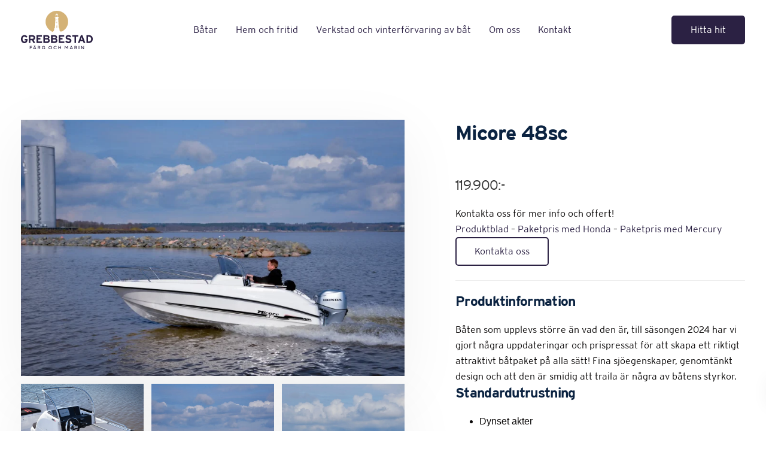

--- FILE ---
content_type: text/html; charset=UTF-8
request_url: https://fargochmarin.se/produkt/xw48-cc/
body_size: 20563
content:
<!DOCTYPE html>
<html lang="sv-SE" prefix="og: https://ogp.me/ns#">
    <head><style>img.lazy{min-height:1px}</style><link href="https://fargochmarin.se/wp-content/plugins/w3-total-cache/pub/js/lazyload.min.js" as="script">
        <meta charset="UTF-8">
        <meta name="viewport" content="width=device-width, initial-scale=1">
        <link rel="profile" href="https://gmpg.org/xfn/11">

        <meta name="google-site-verification" content="nJWw5AYV7euQKYF9OFqs5iRHOh2w-tNzeB6mjPY4n7U" />
	<style>img:is([sizes="auto" i], [sizes^="auto," i]) { contain-intrinsic-size: 3000px 1500px }</style>
	
<!-- Open Graph Meta Tags generated by Blog2Social 844 - https://www.blog2social.com -->
<meta property="og:title" content="Micore 48sc"/>
<meta property="og:description" content="119.900:-
Kontakta oss för mer info och offert!
Produktblad - Paketpris med Honda - Paketpris med Mercury





&nbsp;

&nbsp;



Produktinformation
Båten som upplevs större än vad den är, till säsongen 2024 har vi gjort några uppdateringar och prispressat för att skapa ett riktigt attraktivt båtpaket på alla sätt! Fina sjöegenskaper, genomtänkt design och att den är smidig att traila är några av båtens styrkor.
Standardutrustning



 	Dynset akter
 	Wirestyrning
 	Badstege
 	Brandlsläckare
 	Lanternor för &amp; akter
 	Elektrisk länspump
 	Handlänspump
 	Syrafast plåt i akterspegeln
 	Pulpetöverdrag
 	Regndränerad innerline
 	Telefonhållare på styrkonsolen
 	Upplyst Micore logo pulpet
 	Låsögla klass 3
 	USB-uttag
 	12v-uttag
 	Stöldmärkt Securmark


Längd: 486cm
Bredd: 204cm
Vikt: 400kg
Rek Motor: 50 - 80hk
Tank: 25L
Passagerare: 5"/>
<meta property="og:url" content="/produkt/xw48-cc/"/>
<meta property="og:image" content="https://fargochmarin.se/wp-content/uploads/2020/11/MIC-48sc_20-scaled-1.jpg"/>
<meta property="og:image:width" content="2560" />
<meta property="og:image:height" content="1709" />
<meta property="og:type" content="article"/>
<meta property="og:article:published_time" content="2020-11-16 09:57:40"/>
<meta property="og:article:modified_time" content="2025-03-20 14:48:54"/>
<!-- Open Graph Meta Tags generated by Blog2Social 844 - https://www.blog2social.com -->

<!-- Twitter Card generated by Blog2Social 844 - https://www.blog2social.com -->
<meta name="twitter:card" content="summary">
<meta name="twitter:title" content="Micore 48sc"/>
<meta name="twitter:description" content="119.900:-
Kontakta oss för mer info och offert!
Produktblad - Paketpris med Honda - Paketpris med Mercury





&nbsp;

&nbsp;



Produktinformation
Båten som upplevs större än vad den är, till säsongen 2024 har vi gjort några uppdateringar och prispressat för att skapa ett riktigt attraktivt båtpaket på alla sätt! Fina sjöegenskaper, genomtänkt design och att den är smidig att traila är några av båtens styrkor.
Standardutrustning



 	Dynset akter
 	Wirestyrning
 	Badstege
 	Brandlsläckare
 	Lanternor för &amp; akter
 	Elektrisk länspump
 	Handlänspump
 	Syrafast plåt i akterspegeln
 	Pulpetöverdrag
 	Regndränerad innerline
 	Telefonhållare på styrkonsolen
 	Upplyst Micore logo pulpet
 	Låsögla klass 3
 	USB-uttag
 	12v-uttag
 	Stöldmärkt Securmark


Längd: 486cm
Bredd: 204cm
Vikt: 400kg
Rek Motor: 50 - 80hk
Tank: 25L
Passagerare: 5"/>
<meta name="twitter:image" content="https://fargochmarin.se/wp-content/uploads/2020/11/MIC-48sc_20-scaled-1.jpg"/>
<!-- Twitter Card generated by Blog2Social 844 - https://www.blog2social.com -->
<meta name="author" content="gfm.admin"/>

<!-- Sökmotoroptimering av Rank Math PRO – https://rankmath.com/ -->
<title>Micore 48sc | Grebbestad Färg och Marin</title>
<meta name="description" content="119.900:- Kontakta oss för mer info och offert! Produktblad - Paketpris med Honda - Paketpris med Mercury [tek_button button_text=&quot;Kontakta oss&quot; button_style=&quot;tt_secondary_button&quot; button_color_scheme=&quot;btn_primary_color&quot; button_hover_state=&quot;&quot; button_icon_bool=&quot;no&quot; button_action=&quot;button-action-link&quot; button_link=&quot;url:mailto%3Ainfo%40fargochmarin.se|title:Kontakta%20oss&quot; button_position=&quot;pull-left&quot;] &nbsp; &nbsp; Produktinformation Båten som upplevs större än vad den är, till säsongen 2024 har vi gjort några uppdateringar och prispressat för att skapa ett riktigt attraktivt båtpaket på alla sätt! Fina sjöegenskaper, genomtänkt design och att den är smidig att traila är några av båtens styrkor. Standardutrustning Dynset akter Wirestyrning Badstege Brandlsläckare Lanternor för &amp; akter Elektrisk länspump Handlänspump Syrafast plåt i akterspegeln Pulpetöverdrag Regndränerad innerline Telefonhållare på styrkonsolen Upplyst Micore logo pulpet Låsögla klass 3 USB-uttag 12v-uttag Stöldmärkt Securmark Längd: 486cm Bredd: 204cm Vikt: 400kg Rek Motor: 50 - 80hk Tank: 25L Passagerare: 5"/>
<meta name="robots" content="follow, index, max-snippet:-1, max-video-preview:-1, max-image-preview:large"/>
<link rel="canonical" href="https://fargochmarin.se/produkt/xw48-cc/" />
<meta property="og:locale" content="sv_SE" />
<meta property="og:type" content="product" />
<meta property="og:title" content="Micore 48sc | Grebbestad Färg och Marin" />
<meta property="og:description" content="119.900:- Kontakta oss för mer info och offert! Produktblad - Paketpris med Honda - Paketpris med Mercury [tek_button button_text=&quot;Kontakta oss&quot; button_style=&quot;tt_secondary_button&quot; button_color_scheme=&quot;btn_primary_color&quot; button_hover_state=&quot;&quot; button_icon_bool=&quot;no&quot; button_action=&quot;button-action-link&quot; button_link=&quot;url:mailto%3Ainfo%40fargochmarin.se|title:Kontakta%20oss&quot; button_position=&quot;pull-left&quot;] &nbsp; &nbsp; Produktinformation Båten som upplevs större än vad den är, till säsongen 2024 har vi gjort några uppdateringar och prispressat för att skapa ett riktigt attraktivt båtpaket på alla sätt! Fina sjöegenskaper, genomtänkt design och att den är smidig att traila är några av båtens styrkor. Standardutrustning Dynset akter Wirestyrning Badstege Brandlsläckare Lanternor för &amp; akter Elektrisk länspump Handlänspump Syrafast plåt i akterspegeln Pulpetöverdrag Regndränerad innerline Telefonhållare på styrkonsolen Upplyst Micore logo pulpet Låsögla klass 3 USB-uttag 12v-uttag Stöldmärkt Securmark Längd: 486cm Bredd: 204cm Vikt: 400kg Rek Motor: 50 - 80hk Tank: 25L Passagerare: 5" />
<meta property="og:url" content="https://fargochmarin.se/produkt/xw48-cc/" />
<meta property="og:site_name" content="Grebbestad Färg och Marin" />
<meta property="og:updated_time" content="2025-03-20T14:48:54+01:00" />
<meta property="og:image" content="https://fargochmarin.se/wp-content/uploads/2020/11/MIC-48sc_20-scaled-1-1024x684.jpg" />
<meta property="og:image:secure_url" content="https://fargochmarin.se/wp-content/uploads/2020/11/MIC-48sc_20-scaled-1-1024x684.jpg" />
<meta property="og:image:width" content="1024" />
<meta property="og:image:height" content="684" />
<meta property="og:image:alt" content="Micore 48sc" />
<meta property="og:image:type" content="image/jpeg" />
<meta property="product:price:currency" content="SEK" />
<meta property="product:availability" content="instock" />
<meta name="twitter:card" content="summary_large_image" />
<meta name="twitter:title" content="Micore 48sc | Grebbestad Färg och Marin" />
<meta name="twitter:description" content="119.900:- Kontakta oss för mer info och offert! Produktblad - Paketpris med Honda - Paketpris med Mercury [tek_button button_text=&quot;Kontakta oss&quot; button_style=&quot;tt_secondary_button&quot; button_color_scheme=&quot;btn_primary_color&quot; button_hover_state=&quot;&quot; button_icon_bool=&quot;no&quot; button_action=&quot;button-action-link&quot; button_link=&quot;url:mailto%3Ainfo%40fargochmarin.se|title:Kontakta%20oss&quot; button_position=&quot;pull-left&quot;] &nbsp; &nbsp; Produktinformation Båten som upplevs större än vad den är, till säsongen 2024 har vi gjort några uppdateringar och prispressat för att skapa ett riktigt attraktivt båtpaket på alla sätt! Fina sjöegenskaper, genomtänkt design och att den är smidig att traila är några av båtens styrkor. Standardutrustning Dynset akter Wirestyrning Badstege Brandlsläckare Lanternor för &amp; akter Elektrisk länspump Handlänspump Syrafast plåt i akterspegeln Pulpetöverdrag Regndränerad innerline Telefonhållare på styrkonsolen Upplyst Micore logo pulpet Låsögla klass 3 USB-uttag 12v-uttag Stöldmärkt Securmark Längd: 486cm Bredd: 204cm Vikt: 400kg Rek Motor: 50 - 80hk Tank: 25L Passagerare: 5" />
<meta name="twitter:image" content="https://fargochmarin.se/wp-content/uploads/2020/11/MIC-48sc_20-scaled-1-1024x684.jpg" />
<meta name="twitter:label1" content="Pris" />
<meta name="twitter:data1" content="&#107;&#114;0.00" />
<meta name="twitter:label2" content="Tillgänglighet" />
<meta name="twitter:data2" content="I lager" />
<script type="application/ld+json" class="rank-math-schema-pro">{"@context":"https://schema.org","@graph":[{"@type":"Organization","@id":"https://fargochmarin.se/#organization","name":"Grebbestad F\u00e4rg och Marin","url":"https://fargochmarin.se","logo":{"@type":"ImageObject","@id":"https://fargochmarin.se/#logo","url":"https://fargochmarin.se/wp-content/uploads/2020/11/logo-regular.png","contentUrl":"https://fargochmarin.se/wp-content/uploads/2020/11/logo-regular.png","caption":"Grebbestad F\u00e4rg och Marin","inLanguage":"sv-SE","width":"400","height":"218"}},{"@type":"WebSite","@id":"https://fargochmarin.se/#website","url":"https://fargochmarin.se","name":"Grebbestad F\u00e4rg och Marin","alternateName":"GFM","publisher":{"@id":"https://fargochmarin.se/#organization"},"inLanguage":"sv-SE"},{"@type":"ImageObject","@id":"https://fargochmarin.se/wp-content/uploads/2020/11/MIC-48sc_20-scaled-1.jpg","url":"https://fargochmarin.se/wp-content/uploads/2020/11/MIC-48sc_20-scaled-1.jpg","width":"2560","height":"1709","inLanguage":"sv-SE"},{"@type":"ItemPage","@id":"https://fargochmarin.se/produkt/xw48-cc/#webpage","url":"https://fargochmarin.se/produkt/xw48-cc/","name":"Micore 48sc | Grebbestad F\u00e4rg och Marin","datePublished":"2020-11-16T09:57:40+01:00","dateModified":"2025-03-20T14:48:54+01:00","isPartOf":{"@id":"https://fargochmarin.se/#website"},"primaryImageOfPage":{"@id":"https://fargochmarin.se/wp-content/uploads/2020/11/MIC-48sc_20-scaled-1.jpg"},"inLanguage":"sv-SE"},{"@type":"Product","name":"Micore 48sc | Grebbestad F\u00e4rg och Marin","description":"119.900:- Kontakta oss f\u00f6r mer info och offert! Produktblad - Paketpris med Honda - Paketpris med Mercury &nbsp; &nbsp; Produktinformation B\u00e5ten som upplevs st\u00f6rre \u00e4n vad den \u00e4r, till s\u00e4songen 2024 har vi gjort n\u00e5gra uppdateringar och prispressat f\u00f6r att skapa ett riktigt attraktivt b\u00e5tpaket p\u00e5 alla s\u00e4tt! Fina sj\u00f6egenskaper, genomt\u00e4nkt design och att den \u00e4r smidig att traila \u00e4r n\u00e5gra av b\u00e5tens styrkor. Standardutrustning Dynset akter Wirestyrning Badstege Brandlsl\u00e4ckare Lanternor f\u00f6r &amp; akter Elektrisk l\u00e4nspump Handl\u00e4nspump Syrafast pl\u00e5t i akterspegeln Pulpet\u00f6verdrag Regndr\u00e4nerad innerline Telefonh\u00e5llare p\u00e5 styrkonsolen Upplyst Micore logo pulpet L\u00e5s\u00f6gla klass 3 USB-uttag 12v-uttag St\u00f6ldm\u00e4rkt Securmark L\u00e4ngd: 486cm Bredd: 204cm Vikt: 400kg Rek Motor: 50 - 80hk Tank: 25L Passagerare: 5","category":"Micore","mainEntityOfPage":{"@id":"https://fargochmarin.se/produkt/xw48-cc/#webpage"},"image":[{"@type":"ImageObject","url":"https://fargochmarin.se/wp-content/uploads/2020/11/MIC-48sc_20-scaled-1.jpg","height":"1709","width":"2560"},{"@type":"ImageObject","url":"https://fargochmarin.se/wp-content/uploads/2020/11/MIC-48sc_9-scaled-1.jpg","height":"1709","width":"2560"},{"@type":"ImageObject","url":"https://fargochmarin.se/wp-content/uploads/2020/11/MIC-48sc_20-scaled-1.jpg","height":"1709","width":"2560"},{"@type":"ImageObject","url":"https://fargochmarin.se/wp-content/uploads/2020/11/MIC-48sc_1-scaled-1.jpg","height":"1709","width":"2560"},{"@type":"ImageObject","url":"https://fargochmarin.se/wp-content/uploads/2020/11/MIC-48sc_10-scaled-1.jpg","height":"1709","width":"2560"}],"aggregateRating":{"@type":"AggregateRating","ratingValue":"2.63","bestRating":"5","ratingCount":"141","reviewCount":"171"},"@id":"https://fargochmarin.se/produkt/xw48-cc/#richSnippet"}]}</script>
<!-- /Rank Math SEO-tillägg för WordPress -->

<link rel='dns-prefetch' href='//www.googletagmanager.com' />
<link rel='stylesheet' id='formidable-css' href='https://fargochmarin.se/wp-content/plugins/formidable/css/formidableforms.css' media='all' />
<link rel='stylesheet' id='bootstrap-css' href='https://fargochmarin.se/wp-content/themes/ekko/core/assets/css/global.min.css' media='all' />
<link rel='stylesheet' id='keydesign-style-css' href='https://fargochmarin.se/wp-content/themes/ekko/style.css' media='all' />
<link rel='stylesheet' id='child-style-css' href='https://fargochmarin.se/wp-content/themes/ekko-child/style.css' media='all' />
<link rel='stylesheet' id='wp-block-library-css' href='https://fargochmarin.se/wp-includes/css/dist/block-library/style.min.css' media='all' />
<style id='classic-theme-styles-inline-css'>
/*! This file is auto-generated */
.wp-block-button__link{color:#fff;background-color:#32373c;border-radius:9999px;box-shadow:none;text-decoration:none;padding:calc(.667em + 2px) calc(1.333em + 2px);font-size:1.125em}.wp-block-file__button{background:#32373c;color:#fff;text-decoration:none}
</style>
<style id='global-styles-inline-css'>
:root{--wp--preset--aspect-ratio--square: 1;--wp--preset--aspect-ratio--4-3: 4/3;--wp--preset--aspect-ratio--3-4: 3/4;--wp--preset--aspect-ratio--3-2: 3/2;--wp--preset--aspect-ratio--2-3: 2/3;--wp--preset--aspect-ratio--16-9: 16/9;--wp--preset--aspect-ratio--9-16: 9/16;--wp--preset--color--black: #000000;--wp--preset--color--cyan-bluish-gray: #abb8c3;--wp--preset--color--white: #ffffff;--wp--preset--color--pale-pink: #f78da7;--wp--preset--color--vivid-red: #cf2e2e;--wp--preset--color--luminous-vivid-orange: #ff6900;--wp--preset--color--luminous-vivid-amber: #fcb900;--wp--preset--color--light-green-cyan: #7bdcb5;--wp--preset--color--vivid-green-cyan: #00d084;--wp--preset--color--pale-cyan-blue: #8ed1fc;--wp--preset--color--vivid-cyan-blue: #0693e3;--wp--preset--color--vivid-purple: #9b51e0;--wp--preset--gradient--vivid-cyan-blue-to-vivid-purple: linear-gradient(135deg,rgba(6,147,227,1) 0%,rgb(155,81,224) 100%);--wp--preset--gradient--light-green-cyan-to-vivid-green-cyan: linear-gradient(135deg,rgb(122,220,180) 0%,rgb(0,208,130) 100%);--wp--preset--gradient--luminous-vivid-amber-to-luminous-vivid-orange: linear-gradient(135deg,rgba(252,185,0,1) 0%,rgba(255,105,0,1) 100%);--wp--preset--gradient--luminous-vivid-orange-to-vivid-red: linear-gradient(135deg,rgba(255,105,0,1) 0%,rgb(207,46,46) 100%);--wp--preset--gradient--very-light-gray-to-cyan-bluish-gray: linear-gradient(135deg,rgb(238,238,238) 0%,rgb(169,184,195) 100%);--wp--preset--gradient--cool-to-warm-spectrum: linear-gradient(135deg,rgb(74,234,220) 0%,rgb(151,120,209) 20%,rgb(207,42,186) 40%,rgb(238,44,130) 60%,rgb(251,105,98) 80%,rgb(254,248,76) 100%);--wp--preset--gradient--blush-light-purple: linear-gradient(135deg,rgb(255,206,236) 0%,rgb(152,150,240) 100%);--wp--preset--gradient--blush-bordeaux: linear-gradient(135deg,rgb(254,205,165) 0%,rgb(254,45,45) 50%,rgb(107,0,62) 100%);--wp--preset--gradient--luminous-dusk: linear-gradient(135deg,rgb(255,203,112) 0%,rgb(199,81,192) 50%,rgb(65,88,208) 100%);--wp--preset--gradient--pale-ocean: linear-gradient(135deg,rgb(255,245,203) 0%,rgb(182,227,212) 50%,rgb(51,167,181) 100%);--wp--preset--gradient--electric-grass: linear-gradient(135deg,rgb(202,248,128) 0%,rgb(113,206,126) 100%);--wp--preset--gradient--midnight: linear-gradient(135deg,rgb(2,3,129) 0%,rgb(40,116,252) 100%);--wp--preset--font-size--small: 13px;--wp--preset--font-size--medium: 20px;--wp--preset--font-size--large: 36px;--wp--preset--font-size--x-large: 42px;--wp--preset--spacing--20: 0.44rem;--wp--preset--spacing--30: 0.67rem;--wp--preset--spacing--40: 1rem;--wp--preset--spacing--50: 1.5rem;--wp--preset--spacing--60: 2.25rem;--wp--preset--spacing--70: 3.38rem;--wp--preset--spacing--80: 5.06rem;--wp--preset--shadow--natural: 6px 6px 9px rgba(0, 0, 0, 0.2);--wp--preset--shadow--deep: 12px 12px 50px rgba(0, 0, 0, 0.4);--wp--preset--shadow--sharp: 6px 6px 0px rgba(0, 0, 0, 0.2);--wp--preset--shadow--outlined: 6px 6px 0px -3px rgba(255, 255, 255, 1), 6px 6px rgba(0, 0, 0, 1);--wp--preset--shadow--crisp: 6px 6px 0px rgba(0, 0, 0, 1);}:where(.is-layout-flex){gap: 0.5em;}:where(.is-layout-grid){gap: 0.5em;}body .is-layout-flex{display: flex;}.is-layout-flex{flex-wrap: wrap;align-items: center;}.is-layout-flex > :is(*, div){margin: 0;}body .is-layout-grid{display: grid;}.is-layout-grid > :is(*, div){margin: 0;}:where(.wp-block-columns.is-layout-flex){gap: 2em;}:where(.wp-block-columns.is-layout-grid){gap: 2em;}:where(.wp-block-post-template.is-layout-flex){gap: 1.25em;}:where(.wp-block-post-template.is-layout-grid){gap: 1.25em;}.has-black-color{color: var(--wp--preset--color--black) !important;}.has-cyan-bluish-gray-color{color: var(--wp--preset--color--cyan-bluish-gray) !important;}.has-white-color{color: var(--wp--preset--color--white) !important;}.has-pale-pink-color{color: var(--wp--preset--color--pale-pink) !important;}.has-vivid-red-color{color: var(--wp--preset--color--vivid-red) !important;}.has-luminous-vivid-orange-color{color: var(--wp--preset--color--luminous-vivid-orange) !important;}.has-luminous-vivid-amber-color{color: var(--wp--preset--color--luminous-vivid-amber) !important;}.has-light-green-cyan-color{color: var(--wp--preset--color--light-green-cyan) !important;}.has-vivid-green-cyan-color{color: var(--wp--preset--color--vivid-green-cyan) !important;}.has-pale-cyan-blue-color{color: var(--wp--preset--color--pale-cyan-blue) !important;}.has-vivid-cyan-blue-color{color: var(--wp--preset--color--vivid-cyan-blue) !important;}.has-vivid-purple-color{color: var(--wp--preset--color--vivid-purple) !important;}.has-black-background-color{background-color: var(--wp--preset--color--black) !important;}.has-cyan-bluish-gray-background-color{background-color: var(--wp--preset--color--cyan-bluish-gray) !important;}.has-white-background-color{background-color: var(--wp--preset--color--white) !important;}.has-pale-pink-background-color{background-color: var(--wp--preset--color--pale-pink) !important;}.has-vivid-red-background-color{background-color: var(--wp--preset--color--vivid-red) !important;}.has-luminous-vivid-orange-background-color{background-color: var(--wp--preset--color--luminous-vivid-orange) !important;}.has-luminous-vivid-amber-background-color{background-color: var(--wp--preset--color--luminous-vivid-amber) !important;}.has-light-green-cyan-background-color{background-color: var(--wp--preset--color--light-green-cyan) !important;}.has-vivid-green-cyan-background-color{background-color: var(--wp--preset--color--vivid-green-cyan) !important;}.has-pale-cyan-blue-background-color{background-color: var(--wp--preset--color--pale-cyan-blue) !important;}.has-vivid-cyan-blue-background-color{background-color: var(--wp--preset--color--vivid-cyan-blue) !important;}.has-vivid-purple-background-color{background-color: var(--wp--preset--color--vivid-purple) !important;}.has-black-border-color{border-color: var(--wp--preset--color--black) !important;}.has-cyan-bluish-gray-border-color{border-color: var(--wp--preset--color--cyan-bluish-gray) !important;}.has-white-border-color{border-color: var(--wp--preset--color--white) !important;}.has-pale-pink-border-color{border-color: var(--wp--preset--color--pale-pink) !important;}.has-vivid-red-border-color{border-color: var(--wp--preset--color--vivid-red) !important;}.has-luminous-vivid-orange-border-color{border-color: var(--wp--preset--color--luminous-vivid-orange) !important;}.has-luminous-vivid-amber-border-color{border-color: var(--wp--preset--color--luminous-vivid-amber) !important;}.has-light-green-cyan-border-color{border-color: var(--wp--preset--color--light-green-cyan) !important;}.has-vivid-green-cyan-border-color{border-color: var(--wp--preset--color--vivid-green-cyan) !important;}.has-pale-cyan-blue-border-color{border-color: var(--wp--preset--color--pale-cyan-blue) !important;}.has-vivid-cyan-blue-border-color{border-color: var(--wp--preset--color--vivid-cyan-blue) !important;}.has-vivid-purple-border-color{border-color: var(--wp--preset--color--vivid-purple) !important;}.has-vivid-cyan-blue-to-vivid-purple-gradient-background{background: var(--wp--preset--gradient--vivid-cyan-blue-to-vivid-purple) !important;}.has-light-green-cyan-to-vivid-green-cyan-gradient-background{background: var(--wp--preset--gradient--light-green-cyan-to-vivid-green-cyan) !important;}.has-luminous-vivid-amber-to-luminous-vivid-orange-gradient-background{background: var(--wp--preset--gradient--luminous-vivid-amber-to-luminous-vivid-orange) !important;}.has-luminous-vivid-orange-to-vivid-red-gradient-background{background: var(--wp--preset--gradient--luminous-vivid-orange-to-vivid-red) !important;}.has-very-light-gray-to-cyan-bluish-gray-gradient-background{background: var(--wp--preset--gradient--very-light-gray-to-cyan-bluish-gray) !important;}.has-cool-to-warm-spectrum-gradient-background{background: var(--wp--preset--gradient--cool-to-warm-spectrum) !important;}.has-blush-light-purple-gradient-background{background: var(--wp--preset--gradient--blush-light-purple) !important;}.has-blush-bordeaux-gradient-background{background: var(--wp--preset--gradient--blush-bordeaux) !important;}.has-luminous-dusk-gradient-background{background: var(--wp--preset--gradient--luminous-dusk) !important;}.has-pale-ocean-gradient-background{background: var(--wp--preset--gradient--pale-ocean) !important;}.has-electric-grass-gradient-background{background: var(--wp--preset--gradient--electric-grass) !important;}.has-midnight-gradient-background{background: var(--wp--preset--gradient--midnight) !important;}.has-small-font-size{font-size: var(--wp--preset--font-size--small) !important;}.has-medium-font-size{font-size: var(--wp--preset--font-size--medium) !important;}.has-large-font-size{font-size: var(--wp--preset--font-size--large) !important;}.has-x-large-font-size{font-size: var(--wp--preset--font-size--x-large) !important;}
:where(.wp-block-post-template.is-layout-flex){gap: 1.25em;}:where(.wp-block-post-template.is-layout-grid){gap: 1.25em;}
:where(.wp-block-columns.is-layout-flex){gap: 2em;}:where(.wp-block-columns.is-layout-grid){gap: 2em;}
:root :where(.wp-block-pullquote){font-size: 1.5em;line-height: 1.6;}
</style>
<link rel='stylesheet' id='contact-form-7-css' href='https://fargochmarin.se/wp-content/plugins/contact-form-7/includes/css/styles.css' media='all' />
<link rel='stylesheet' id='kd-addon-style-css' href='https://fargochmarin.se/wp-content/plugins/keydesign-addon/assets/css/kd_vc_front.css' media='all' />
<style id='kd-addon-style-inline-css'>
html:before {width: 100%;height: 100%;content:'';position:fixed;top: 0;left: 0;background-repeat: no-repeat;background-position: center;background-image: url("https://fargochmarin.se/wp-content/uploads/2020/11/favicon.png");}html:before {background-size: 100px;}.tt_button.second-style .iconita,#single-page #comments input[type="submit"]:hover,.tt_button.tt_secondary_button,.tt_button.tt_secondary_button .iconita,.team-carousel .owl-item .team-member.design-creative .team-socials a,.format-quote .entry-wrapper:before,.blog-single-title a:hover,.upper-footer i:hover,.wpb-js-composer .vc_tta-container .vc_tta-tabs.vc_tta-tabs-position-left .vc_tta-tab a:hover,.wpb-js-composer .vc_tta-container .vc_tta-tabs.vc_tta-tabs-position-left .vc_tta-tab.vc_active a,.wpb-js-composer .vc_tta-container .vc_tta-tabs.vc_tta-tabs-position-right .vc_tta-tab a:hover,.wpb-js-composer .vc_tta-container .vc_tta-tabs.vc_tta-tabs-position-right .vc_tta-tab.vc_active a,footer.underline-effect .textwidget a:hover,.kd-price-block .pb-price,.team-member.design-classic .kd-team-contact a:hover,#commentform #submit:hover,.kd-panel-subtitle ul>li:before,.kd-panel-subtitle ol>li:before,.tab-text-container ul>li:before,.side-content-text ul>li:before,.wpb_text_column ul>li:before,.modal-content-contact .redux-social-media-list i:hover,.related-content .portfolio .post-link:hover,.related-content .portfolio h5 a:hover,#posts-content .post-link:hover,.team-member.design-classic .team-socials .fab,.vc_grid-item-mini .blog-detailed-grid .vc_gitem-post-data.vc_gitem-post-data-source-post_date p:before,.vc_grid-item-mini .blog-detailed-grid .vc_gitem-post-data.vc_gitem-post-data-source-post_date div:before,#posts-content.blog-detailed-grid .entry-meta a:hover,.woocommerce div.product .woocommerce-tabs ul.tabs li.active a,.woocommerce div.product .woocommerce-tabs ul.tabs li a:hover,.large-counter .kd_counter_units,.footer_widget .redux-social-media-list i,.woocommerce ul.products li.product .categories a:hover,#single-page .bbp-login-form .user-submit:hover,.woocommerce-page ul.products li.product.woo-minimal-style .button,.woocommerce-page ul.products li.product.woo-minimal-style .added_to_cart,.menubar #main-menu .navbar-nav .mega-menu.menu-item-has-children .dropdown:hover > a,.key-icon-box .ib-link a,.footer-bar .footer-nav-menu ul li a:hover,#popup-modal .close:hover,body.maintenance-mode .container h2,.wpb-js-composer .vc_tta-container .vc_tta.vc_tta-style-classic.vc_tta-tabs-position-top .vc_tta-tabs-container .vc_tta-tabs-list li.vc_active a,.wpb-js-composer .vc_tta-container .vc_tta.vc_tta-style-classic.vc_tta-tabs-position-top .vc_tta-tabs-container .vc_tta-tabs-list li a:hover,blockquote:before,.feature-sections-wrapper .feature-sections-tabs .nav-tabs a:hover i,.feature-sections-wrapper .feature-sections-tabs .nav-tabs li.active a i,.woocommerce nav.woocommerce-pagination ul li a:hover,.port-prev.tt_button,.port-next.tt_button,.upper-footer .socials-widget a:hover .fa,.woocommerce .woocommerce-form-login .button:hover,.footer_widget ul a:hover,.side-content-text ul li:before,span.bbp-admin-links a:hover,#bbpress-forums #bbp-single-user-details #bbp-user-navigation a:hover,.vc_grid-item-mini .vc_gitem-post-data.vc_gitem-post-data-source-post_date div:before,.vc_grid-item-mini .vc_gitem-post-data.vc_gitem-post-data-source-post_author a:before,.vc_grid-item-mini .blog-detailed-grid .vc_btn3-container:hover a,.feature-sections-wrapper .feature-sections-tabs .nav-tabs a:hover,.topbar-lang-switcher ul li a:hover span,.feature-sections-wrapper .feature-sections-tabs .nav-tabs li.active a,div.bbp-breadcrumb a:hover,#bbpress-forums div.bbp-topic-author a.bbp-author-name,#bbpress-forums div.bbp-reply-author a.bbp-author-name,.kd_pie_chart .kd-piechart-icon,.row .vc_toggle_size_md.vc_toggle_simple .vc_toggle_title:hover h4,.row .vc_toggle_size_md.vc_toggle_default .vc_toggle_title:hover h4,.woocommerce .checkout_coupon .button:hover:hover,.woocommerce-page #payment #place_order:hover,.team-member.design-minimal .team-socials a,.woocommerce-cart #single-page table.cart .button:hover,.woocommerce-cart #single-page table.cart .actions .button:hover,.wpb-js-composer .vc_tta-container .vc_tta-color-white.vc_tta-style-modern .vc_tta-tab.vc_active a,.team-member.design-two:hover .team-socials .fab:hover,.team-member.design-two .team-socials .fab:hover,#single-page .return-to-shop a:hover,.woocommerce-error a,.woocommerce-info a,.woocommerce-message a,.woocommerce-cart .wc-proceed-to-checkout a.checkout-button:hover,.navbar-nav li.dropdown:hover .dropdown-menu:hover li a:hover,.woocommerce ul.products li.product h2:hover,.keydesign-cart .buttons .btn,.woocommerce .keydesign-cart .buttons .btn,.woocommerce #payment #place_order:hover,.woocommerce-page #payment #place_order:hover,.portfolio-meta.share-meta .fa:hover,.woocommerce-account #single-page .woocommerce-Button:hover,.woocommerce #respond input#submit:hover,.woocommerce-page ul.products li.product.woo-minimal-style .button:hover,.woocommerce-page ul.products li.product.woo-minimal-style .added_to_cart:hover,.blog_widget ul li a:hover,#posts-content .entry-meta a:hover,.woocommerce a.button:hover,.keydesign-cart:hover .cart-icon,#comments input[type="submit"],.search-submit:hover,.blog-single-content .tags a,.lower-footer a:hover,#posts-content .post .blog-single-title a:hover,#posts-content.blog-minimal-list .blog-single-title a:hover,#posts-content.blog-img-left-list .blog-single-title a:hover,.socials-widget a:hover .fa,.socials-widget a:hover,#customizer .ekko-tooltip,.footer_widget .menu li a:hover,.row .vc_toggle_size_md.vc_toggle_simple .vc_toggle_title:hover h4,#single-page .single-page-content .widget ul li a:hover,#comments .reply a:hover,#comments .comment-meta a:hover,#kd-slider .secondary_slider,#single-page .single-page-content .widget ul li.current-menu-item a,.team-socials .fa:hover,#posts-content .post .tt_button:hover .fa,#posts-content .post .tt_button:hover,.topbar-socials a:hover .fa,.pricing .pricing-price,.pricing-table .tt_button,.topbar-phone .iconsmind-Telephone ,.topbar-email .iconsmind-Mail,.modal-content-contact .key-icon-box .service-heading a:hover,.pricing-table.active .tt_button:hover,.footer-business-content a:hover,.vc_grid-item-mini .vc_gitem-zone .vc_btn3.vc_btn3-style-custom,.star-rating span,.es-accordion .es-heading h4 a:hover,.keydesign-cart ul.product_list_widget .cart-item:hover,.woocommerce .keydesign-cart ul.product_list_widget .cart-item:hover,#customizer .options a:hover i,.woocommerce .price_slider_wrapper .price_slider_amount .button,#customizer .options a:hover,#single-page input[type="submit"]:hover,#posts-content .post input[type="submit"]:hover,.active .pricing-option i,#comments .reply a:hover,.meta-content .tags a:hover,.navigation.pagination .next,.woocommerce-cart#single-page table.cart .product-name a:hover,.navigation.pagination .prev,.product_meta a:hover,.tags a:hover,.tagcloud a:hover,.tt_button.second-style,.lower-footer .pull-right a:hover,.woocommerce-review-link:hover,.section .wpcf7-mail-sent-ok,.blog-header-form .wpcf7-mail-sent-ok,.upper-footer .modal-menu-item,.video-socials a:hover .fa,.kd_pie_chart .pc-link a:hover,.vc_grid-item-mini .vc_gitem_row .vc_gitem-col h4:hover,.fa,.far,.fas,.fab,.wpcf7 .wpcf7-submit:hover,.contact .wpcf7-response-output,.video-bg .secondary-button:hover,#headerbg li a.active,#headerbg li a.active:hover,.footer-nav a:hover ,.wpb_wrapper .menu a:hover ,.text-danger,.blog_widget ul li a:before,.pricing i,.content-area .vc_grid .vc_gitem-zone-c .vc_general,code,#single-page .single-page-content ul li:before,.subscribe-form header .wpcf7-submit,#posts-content .page-content ul li:before,.chart-content .nc-icon-outline,.chart,.row .vc_custom_heading a:hover,.secondary-button-inverse,.primary-button.button-inverse:hover,.primary-button,a,.kd-process-steps .pss-step-number span,.navbar-default .navbar-nav > .active > a,.pss-link a:hover,.kd_number_string,.featured_content_parent .active-elem h4,.contact-map-container .toggle-map:hover .fa,.contact-map-container .toggle-map:hover,.testimonials.slider .tt-container:before,.tt_button:hover,div.wpforms-container-full .wpforms-form input[type=submit]:hover,div.wpforms-container-full .wpforms-form button[type=submit]:hover,.nc-icon-outline,.phb-simple-link:hover,.content-area .vc_grid-item-mini:hover .vc_gitem-zone-c .vc_gitem_row .vc_gitem-col h4,.woocommerce ul.products li.product h3:hover,.wpb_text_column ol>li:before,.wpb_text_column ul>li:before,.key-icon-box .ib-link a:hover,.features-tabs .tab-controls li a:hover,.features-tabs.tab-img-fullwidth li.active a,.wp-block-button .wp-block-button__link:hover,.wp-block-archives li a:hover,.wp-block-categories.wp-block-categories-list li a:hover,.cb-container .cb-img-area i,.kd-counter-icon i,.features-tabs .tab-controls li i,.key-icon-box i,.business-info-wrapper .toggle-map-info,.process-icon i,.kd-progress-icon i,.footer_widget ul.redux-social-media-list li i:hover,.side-content-wrapper i.section-icon,.menu-item-badge {color: #2B2143;}.navbar.navbar-default.navbar-shrink .menubar .navbar-nav .active > a,.navbar.navbar-default .menubar .navbar-nav .active > a {color: #2B2143!important;}.play-btn-primary-color .play-video:hover,.play-btn-primary-color .play-video,.play-btn-primary-color.play-video:hover,.play-btn-primary-color.play-video,.search .search-form .search-field,.feature-sections-wrapper .feature-sections-tabs .nav-tabs li.active a,.blog_widget .woocommerce-product-search .search-field,.features-tabs.tab-img-fullwidth li.active a,.pricing-table.active,.key-icon-box:hover .ib-wrapper,.cb-container:hover,.modal-content-inner .wpcf7-not-valid-tip,.section .wpcf7-mail-sent-ok,.toggle-map-info:hover,.blog-header-form .wpcf7-mail-sent-ok,.blog-header-form .wpcf7-not-valid-tip,.section .wpcf7-not-valid-tip,.kd-side-panel .wpcf7-not-valid-tip,.kd-process-steps.process-checkbox-template .pss-item:before,.kd-process-steps.process-checkbox-template,.kd-separator,.kd-separator .kd-separator-line {border-color: #2B2143;}.pricing .pricing-price.sale-yes .pt-normal-price:after,.woocommerce .single_variation_wrap button.button.alt.disabled,.video-modal .modal-content .close:hover,#single-page .bbp-login-form .user-submit,.bbpress #user-submit,.gform_wrapper .gform_footer input.button,.gform_wrapper .gform_footer input[type=submit],input[type="button"].ninja-forms-field,.modal-content-inner .wpcf7-submit:hover,.searchform #searchsubmit,#kd-slider,.kd-contact-form.light_background .wpcf7 .wpcf7-submit,.footer-newsletter-form .wpcf7 .wpcf7-submit,.kd_progressbarfill,.phone-wrapper,.wpb_wrapper #loginform .button,.woocommerce input.button,.email-wrapper,.woocommerce ul.products li.product .added_to_cart:hover,.footer-business-info.footer-socials a:hover,.parallax.with-overlay:after,.content-area .vc_grid-filter>.vc_grid-filter-item span:after,.tt_button.tt_secondary_button:hover,.pricing-table .tt_button:hover,.modal-content-inner .wpcf7-not-valid-tip,.kd-side-panel .wpcf7-not-valid-tip,.tt_button.second-style:hover,.pricing-table.active .tt_button,#customizer .screenshot a,.heading-separator,.blog-header-form .wpcf7-not-valid-tip,.section .wpcf7-not-valid-tip,.port-prev.tt_button:hover,.port-next.tt_button:hover,.owl-buttons div:hover,.row .vc_toggle_default .vc_toggle_icon,.row .vc_toggle_default .vc_toggle_icon::after,.row .vc_toggle_default .vc_toggle_icon::before,.woocommerce #respond input#submit,.woocommerce a.button,.upper-footer .modal-menu-item:hover,.contact-map-container .toggle-map,.portfolio-item .portfolio-content,.tt_button,#wrapper .vc_grid-btn-load_more .vc_general,.owl-dot span,.woocommerce a.remove:hover,.pricing .secondary-button.secondary-button-inverse:hover,.with-overlay .parallax-overlay,.secondary-button.secondary-button-inverse:hover,.secondary-button,#kd-slider .bullet-bar.tparrows,.primary-button.button-inverse,#posts-content .post input[type="submit"],.btn-xl,.with-overlay,.vc_grid-item-mini .vc_gitem-zone .vc_btn3.vc_btn3-style-custom:hover,.woocommerce .price_slider_wrapper .ui-slider-horizontal .ui-slider-range,.separator,.woocommerce button.button,.cb-container.cb_main_color:hover,.keydesign-cart .buttons .btn:hover,.woocommerce .keydesign-cart .buttons .btn:hover,.woocommerce ul.products li.product .button:hover,#single-page #comments input[type="submit"]:hover,.contact-map-container .toggle-map:hover,.wpcf7 .wpcf7-submit:hover,.owl-dot span,.features-tabs .tab.active,.pricing-table.DetailedStyle.active .pricing-title .pricing-title-content,.content-area .vc_grid .vc-gitem-zone-height-mode-auto.vc_gitem-zone.vc_gitem-zone-a:before,.row .vc_toggle_simple .vc_toggle_title:hover .vc_toggle_icon::after,.row .vc_toggle_simple .vc_toggle_title:hover .vc_toggle_icon::before,.wpcf7 .wpcf7-submit,.navigation.pagination .next:hover,#single-page .vc_col-sm-3 .wpcf7 .wpcf7-submit,.spinner:before,.toggle-map-info:hover,.content-area .vc_grid .vc_gitem-zone-c .vc_general:hover,.content-area .vc_grid-item-mini .vc_gitem-animate-fadeIn .vc_gitem-zone.vc_gitem-zone-a:before,.keydesign-cart .badge,.tags a:after,.tagcloud a:after,div.wpcf7 .wpcf7-form .ajax-loader,#bbp_search_submit,div.wpforms-container-full .wpforms-form input[type=submit],div.wpforms-container-full .wpforms-form button[type=submit],.comparison-pricing-table .vc_custom_heading.active,.comparison-pricing-table .pricing-row.active,#commentform #submit,footer.underline-effect .textwidget a:after,footer.underline-effect .navbar-footer li a:after,footer.underline-effect .footer_widget .menu li a:after,#main-menu.underline-effect .navbar-nav .mega-menu .dropdown-menu .menu-item a:after,#main-menu.underline-effect .navbar-nav .menu-item .dropdown-menu .menu-item a:after,.kd-process-steps.process-checkbox-template .pss-step-number span:before,.kd-process-steps.process-checkbox-template .pss-step-number:before,.kd-process-steps.process-checkbox-template .pss-item:before,.blog-page-numbers li.active a,.woocommerce nav.woocommerce-pagination ul li span.current,.woocommerce span.onsale,.kd-price-switch input:checked + .price-slider,.team-member.design-classic .kd-team-contact .kd-team-email:before,.team-member.design-classic .kd-team-contact .kd-team-phone:before,.team-member.design-creative .team-image:before,.team-member.design-creative .team-content-hover:before,.testimonials.slider.with-image .tt-content .tt-container,.ib-hover-2.key-icon-box:hover .ib-wrapper,#main-menu.background-dropdown-effect .navbar-nav .menu-item-has-children .dropdown-menu a:hover,.team-member.design-classic .team-socials a:after,.woocommerce .price_slider_wrapper .ui-slider .ui-slider-handle,.navigation.pagination .prev:hover,.kd-panel-phone:after,.kd-panel-email:after,.kd-panel-social-list .redux-social-media-list a:after,footer.underline-effect .footer_widget ul li.cat-item a:after,.play-btn-primary-color .play-video,.wp-block-button__link,.cd-handle,.timeline-item-wrapper.full-link-card .timeline-full-link:hover,.timeline-item-wrapper.full-link-card:hover + .timeline-item-arrow + .timeline-item-point {background-color: #2B2143;}.menu-item-badge {background-color: #2B21431f;}#single-page .bbp-login-form .user-submit,#single-page #comments input[type="submit"]:hover,.navigation.pagination .next,.navigation.pagination .prev,.upper-footer .modal-menu-item,.wpcf7 .wpcf7-submit:hover,.tt_button,#wrapper .vc_grid-btn-load_more .vc_general,div.wpforms-container-full .wpforms-form input[type=submit]:hover,div.wpforms-container-full .wpforms-form button[type=submit]:hover,.navigation.pagination .next,.navigation.pagination .prev,.woocommerce ul.products li.product .button:hover,.woocommerce .price_slider_wrapper .ui-slider .ui-slider-handle,.pricing.active,.vc_grid-item-mini .vc_gitem-zone .vc_btn3.vc_btn3-style-custom,.primary-button.button-inverse:hover,.primary-button.button-inverse,.keydesign-cart .buttons .btn,.woocommerce .keydesign-cart .buttons .btn,.wpcf7 .wpcf7-submit,.wpb_wrapper #loginform .button,.owl-buttons div:hover,.woocommerce button.button,.woocommerce a.button,.content-area .vc_grid .vc_gitem-zone-c .vc_general,#commentform #submit,div.wpforms-container-full .wpforms-form input[type=submit],div.wpforms-container-full .wpforms-form button[type=submit],.wp-block-button__link,#posts-content .post input[type="submit"],.woocommerce ul.products li.product .added_to_cart,.woocommerce input.button,.owl-dot.active span,.owl-dot:hover span {border: 2px solid #2B2143;}div.wpcf7 .wpcf7-form .ajax-loader {border: 5px solid #2B2143;}.blog_widget .woocommerce-product-search .search-field,.blog_widget .search-form .search-field,.page-404 .tt_button,#wrapper .widget-title,.blockquote-reverse,.testimonials.slider.owl-dot.active span,.tags a:hover,.tagcloud a:hover,.contact-map-container .toggle-map:hover,.navigation.pagination .next:hover,.navigation.pagination .prev:hover,.contact .wpcf7-response-output,.video-bg .secondary-button,#single-page .single-page-content .widget .widgettitle,.image-bg .secondary-button,.contact .wpcf7-form-control-wrap textarea.wpcf7-form-control:focus,.contact .wpcf7-form-control-wrap input.wpcf7-form-control:focus,.team-member-down:hover .triangle,.team-member:hover .triangle,.comparison-pricing-table .vc_custom_heading.active,.comparison-pricing-table .pricing-row.active,.features-tabs .tab.active:after,.tabs-image-left.features-tabs .tab.active:after,.secondary-button-inverse,.kd-process-steps.process-number-template ul li:hover,.wpb-js-composer .vc_tta-container .vc_tta.vc_tta-style-classic.vc_tta-tabs-position-top .vc_tta-tabs-container .vc_tta-tabs-list li.vc_active a,.vc_separator .vc_sep_holder .vc_sep_line,.timeline-item-wrapper.full-link-card:hover + .timeline-item-arrow {border-color: #2B2143;}.wpb-js-composer .vc_tta-container .vc_tta-tabs.vc_tta-tabs-position-left .vc_tta-tab.vc_active a,.wpb-js-composer .vc_tta-container .vc_tta-tabs.vc_tta-tabs-position-right .vc_tta-tab.vc_active a,.wpb-js-composer .vc_tta-container .vc_tta-tabs.vc_tta-tabs-position-left .vc_tta-tab.vc_active,.wpb-js-composer .vc_tta-container .vc_tta-tabs.vc_tta-tabs-position-right .vc_tta-tab.vc_active {border-bottom-color: #2B2143;}.wpb-js-composer .vc_tta-container.vc_tta-tabs.vc_tta-tabs-position-left .vc_tta-tab:before {border-right: 9px solid #2B2143;}.wpb-js-composer .vc_tta-container .vc_tta.vc_tta-style-classic.vc_tta-tabs-position-top .vc_tta-tabs-container .vc_tta-tabs-list li:before {border-top: 9px solid #2B2143;}#wrapper .vc_grid-btn-load_more .vc_general:hover,.tt_button.btn_secondary_color.tt_secondary_button:hover,.tt_button.btn_secondary_color,#wrapper.btn-hover-2 .wpcf7 .wpcf7-submit:hover,.btn-hover-2 #commentform #submit:hover,.btn-hover-2 .kd-panel-contact .wpcf7-submit:hover,.play-btn-secondary-color .play-video {background-color: #D5B376;}.tt_button.btn_secondary_color.tt_secondary_button .iconita,.tt_button.btn_secondary_color.tt_secondary_button,.tt_button.btn_secondary_color:hover {color: #D5B376;}.tt_button.btn_secondary_color {border: 2px solid #D5B376;}#wrapper .vc_grid-btn-load_more .vc_general:hover,.play-btn-secondary-color .play-video:hover,.play-btn-secondary-color .play-video,.play-btn-secondary-color.play-video:hover,.play-btn-secondary-color.play-video,#wrapper.btn-hover-2 .wpcf7 .wpcf7-submit:hover,.btn-hover-2 #commentform #submit:hover,.btn-hover-2 .kd-panel-contact .wpcf7-submit:hover {border-color: #D5B376;}h1,h2,h3,h4,h5,.wp-block-search .wp-block-search__label,.kd_progress_bar .kd_progb_head .kd-progb-title h4,.es-accordion .es-heading h4 a,.wpb-js-composer .vc_tta-color-white.vc_tta-style-modern .vc_tta-tab>a:hover,#comments .fn,#comments .fn a,.portfolio-block h4,.rw-author-details h4,.testimonials.slider .author,.vc_grid-item-mini .vc_gitem_row .vc_gitem-col h4,.team-content h5,.key-icon-box .service-heading,.post a:hover,.kd_pie_chart .kd_pc_title,.kd_pie_chart .pc-link a,.testimonials .tt-content h4,.kd-photobox .phb-content h4,.kd-process-steps .pss-text-area h4,.widget-title,.kd-promobox .prb-content h4,.bp-content h4,.reply-title,.product_meta,.blog-header .section-heading,.tcards-title,.tcards_header .tcards-name,.woocommerce-result-count,.pss-link a,.navbar-default .nav li a,.logged-in .navbar-nav a,.navbar-nav .menu-item a,.woocommerce table.shop_attributes th,.portfolio-block strong,.keydesign-cart .nc-icon-outline-cart,.portfolio-meta.share-meta .fa,.subscribe input[type="submit"],.es-accordion .es-speaker-container .es-speaker-name,.pricing-title,.woocommerce-cart#single-page table.cart .product-name a,.wpb-js-composer .vc_tta-container .vc_tta-color-white.vc_tta-style-modern .vc_tta-tab>a,.rw_rating .rw-title,.group_table .label,.cb-container.cb_transparent_color:hover .cb-heading,.app-gallery .ag-section-desc h4,.single-post .wpb_text_column strong,.owl-buttons div,#single-page .single-page-content .widget ul li a,.modal-content-contact .key-icon-box .service-heading a,.woocommerce-ordering select,.woocommerce div.product .woocommerce-tabs .panel #reply-title,.page-404 .section-subheading,.showcoupon:hover,.pricing-table .pricing-img i,.navbar-default .navbar-nav > li > a:hover,.testimonials.slider.with-image .tt-container h6,.socials-widget a:hover .fa,.socials-widget a:hover,.owl-nav div,#comments label,.author-box-wrapper .author-name h6,.keydesign-cart .empty-cart,.play-video:hover .fa-play,.author-website,.post-link:hover,#comments .reply a:hover,.author-desc-wrapper a:hover,.blog-single-content .tags a:hover,.woocommerce #coupon_code,.woocommerce .quantity .qty,.kd-price-block .pb-content-wrap .pb-pricing-wrap,.blog-single-title a,.topbar-phone a:hover,.topbar-email a:hover,.topbar #menu-topbar-menu li a:hover,.navbar-topbar li a:hover,.fa.toggle-search:hover,.business-info-header i,.tt_secondary_button.tt_third_button:hover,.tt_secondary_button.tt_third_button:hover .fa,.keydesign-cart .subtotal,#single-page p.cart-empty,blockquote cite,.cta-icon i,.pricing .pricing-option strong,.pricing-table.DetailedStyle .pricing .pricing-price,body.maintenance-mode .countdown,.mobile-cart .keydesign-cart,body.woocommerce-page .entry-header .section-heading,.feature-sections-wrapper .feature-sections-tabs .nav-tabs a,.team-member.design-minimal .team-socials a:hover,.content-area .vc_grid-filter>.vc_grid-filter-item:hover>span,.key-icon-box .ib-link a:hover,.rw-link a:hover,.tcards-link a:hover,.team-link a:hover,.feature-sections-wrapper .side-content-wrapper .simple-link:hover,.woocommerce ul.products li.product .price,.woocommerce-page ul.products li.product.woo-minimal-style:hover .button:hover,.breadcrumbs,.kd_pie_chart .pc_percent_container,.product_meta a:hover,.modal-content-contact .key-icon-box.icon-left.icon-default .fa,.navbar-default .nav:hover > li.dropdown:hover > a,.menubar #main-menu .navbar-nav .mega-menu.menu-item-has-children .dropdown > a,#posts-content.blog-detailed-grid .entry-meta a,.woocommerce nav.woocommerce-pagination ul li a,.content-area .vc_grid-filter>.vc_grid-filter-item.vc_active>span,.feature-sections-wrapper .feature-sections-tabs .nav-tabs a i,.vc_toggle_simple .vc_toggle_title .vc_toggle_icon::after,.vc_toggle_simple .vc_toggle_title .vc_toggle_icon::before,.testimonials .tt-content .content,.es-accordion .es-time,.es-accordion .es-time i,.related-content .portfolio .post-link,.phb-simple-link,.ps-secondary-variant,.ps-default-variant,.vc_custom_heading.post-link,#posts-content .post-link,.kd-price-block .pb-content-wrap h5 a {color: #0b2341;}.ib-link.iconbox-main-color a:hover{color: #0b2341 !important;}.vc_toggle.vc_toggle_default .vc_toggle_icon,.row .vc_toggle_size_md.vc_toggle_default .vc_toggle_title .vc_toggle_icon:before,.row .vc_toggle_size_md.vc_toggle_default .vc_toggle_title .vc_toggle_icon:after,.searchform #searchsubmit:hover {background-color: #0b2341;}.menubar #main-menu .navbar-nav .mega-menu.menu-item-has-children .dropdown > a {color: #2B2044 !important;}.navbar-default .navbar-toggle .icon-bar,.navbar-toggle .icon-bar:before,.navbar-toggle .icon-bar:after {background-color: #2B2044;}.kd-contact-form.light_background .wpcf7 .wpcf7-submit:hover {background-color: #0b2341 !important;}.kd_counter_number:after {background-color: #0a0808;}.testimonials.slider .owl-dot:hover span {border-color: #0b2341;}.cb-container.cb_transparent_color:hover .cb-text-area p {color: #0a0808;}.wpcf7 .wpcf7-text::-webkit-input-placeholder { color: #0b2341; }.wpcf7 .wpcf7-text::-moz-placeholder { color: #0b2341; }.wpcf7 .wpcf7-text:-ms-input-placeholder { color: #0b2341; }.wpcf7-form-control-wrap .wpcf7-textarea::-webkit-input-placeholder { color: #0b2341; }.wpcf7-form-control-wrap .wpcf7-textarea::-moz-placeholder {color: #0b2341; }.wpcf7-form-control-wrap .wpcf7-textarea:-ms-input-placeholder {color: #0b2341; }.footer-newsletter-form .wpcf7-form .wpcf7-email,.footer-business-info.footer-socials a,.upper-footer {background-color: #2B2143;}.upper-footer {border-color: #2B2143;}.footer-business-info,.lower-footer {background-color: #2B2143;}.lower-footer,.upper-footer,.upper-footer .socials-widget .fa,.footer_widget p {color: #FFFFFF;}.lower-footer a,.upper-footer a {color: #ffffff !important;}.lower-footer a:hover,.upper-footer a:hover {color: #d5b376 !important;}.upper-footer i,.upper-footer .widget-title,.upper-footer .modal-menu-item,.footer_widget ul.redux-social-media-list li i {color: #FFFFFF;}.upper-footer .widget-title,.upper-footer #wp-calendar caption,.footer_widget .menu li a,.lower-footer ul li.cat-item a,.footer-nav-menu .navbar-footer li a,.lower-footer span,.lower-footer a {font-weight: 400;font-size: 16px;}.topbar-lang-switcher ul li a:hover span,.topbar-search .fa.toggle-search:hover,#menu-topbar-menu a:hover,.topbar .redux-social-media-list a:hover .fab,.navbar-topbar a:hover,.transparent-navigation #menu-topbar-menu li a:hover,.transparent-navigation .navbar.navbar-default .topbar-phone a:hover,.transparent-navigation .navbar.navbar-default .topbar-email a:hover,.navbar.navbar-default .topbar-phone a:hover,.navbar.navbar-default .topbar-email a:hover {color: #1a1a1a;}.navbar.navbar-default.contained .container,.navbar.navbar-default .menubar,.navbar.navbar-default.navbar-shrink.fixed-menu,.keydesign-cart .keydesign-cart-dropdown,.navbar.navbar-default .dropdown-menu,#main-menu .navbar-nav .mega-menu > .dropdown-menu:before {background-color: #FFFFFF !important;}.mobile-search,.mobile-search .fa.toggle-search,.navbar-default .menu-item-has-children .mobile-dropdown,.navbar-default .menu-item-has-children:hover .dropdown-menu .dropdown:before,.navbar.navbar-default .mobile-cart .keydesign-cart .cart-icon,.keydesign-cart .nc-icon-outline-cart,.transparent-navigation .navbar.navbar-default .menubar .navbar-nav .dropdown-menu a,.navbar.navbar-default .menubar .navbar-nav a {color: #2B2044 !important;}.mobile-cart .keydesign-cart svg {fill: #2B2044}@media (min-width: 960px) {.transparent-navigation .navbar.navbar-default,.transparent-navigation .navbar.navbar-default .container,.transparent-navigation .navbar.navbar-default.contained,.transparent-navigation .navbar .topbar,.transparent-navigation .navbar .menubar {background-color: transparent !important;}.transparent-navigation .navbar:not(.navbar-shrink) #menu-topbar-menu li a,.transparent-navigation .navbar:not(.navbar-shrink) .navbar-topbar li a,.transparent-navigation .navbar:not(.navbar-shrink) .topbar-phone .iconsmind-Telephone,.transparent-navigation .navbar:not(.navbar-shrink) .topbar-email .iconsmind-Mail,.transparent-navigation .navbar:not(.navbar-shrink) .topbar-socials a .fab,.transparent-navigation .navbar:not(.navbar-shrink) .navbar.navbar-default .topbar-phone a,.transparent-navigation .navbar:not(.navbar-shrink) .topbar-email a,.transparent-navigation .navbar:not(.navbar-shrink) .topbar-contact i,.transparent-navigation .navbar:not(.navbar-shrink) .topbar-contact span,.transparent-navigation .navbar:not(.navbar-shrink) .topbar-opening-hours,.transparent-navigation .topbar-lang-switcher ul,.transparent-navigation .topbar-lang-switcher ul:not(:hover) li a,.transparent-navigation .navbar.navbar-default:not(.navbar-shrink) .topbar-search .fa.toggle-search:not(.fa-times),.transparent-navigation .navbar.navbar-default:not(.navbar-shrink) .nav > .menu-item > a,.transparent-navigation .navbar:not(.navbar-shrink) .keydesign-cart .cart-icon,.transparent-navigation .keydesign-cart .badge,.transparent-navigation #logo .logo {color: #FFFFFF !important;}.transparent-navigation .navbar.navbar-default:not(.navbar-shrink) .keydesign-cart svg,.transparent-navigation .navbar:not(.navbar-shrink) .topbar .keydesign-cart svg {fill: #FFFFFF !important;}.transparent-navigation .navbar.navbar-default.navbar-shrink .keydesign-cart svg {fill: #0B2341 !important;}}.navbar-default .nav:hover > li.dropdown:hover > a,.navbar.navbar-default .menubar .navbar-nav .active > a,.navbar-default .menubar #main-menu .navbar-nav .mega-menu.menu-item-has-children .dropdown:hover > a,.navbar.navbar-default .menubar .navbar-nav a:hover,.transparent-navigation .navbar.navbar-default:not(.navbar-shrink) .nav > .menu-item > a:hover,.transparent-navigation .navbar.navbar-default .menubar .navbar-nav .dropdown-menu a:hover,.navbar.navbar-default .menubar .navbar-nav .active > a:hover,.navbar.navbar-default .navbar-nav a:hover {color: #2B2044 !important;}#main-menu.background-dropdown-effect .navbar-nav .menu-item-has-children .dropdown-menu a:hover,#main-menu.underline-effect .navbar-nav .mega-menu .dropdown-menu .menu-item a:after,#main-menu.underline-effect .navbar-nav .menu-item .dropdown-menu .menu-item a:after {background: #2B2044 !important;}.navbar-shrink #main-menu.background-dropdown-effect .navbar-nav .menu-item-has-children .dropdown-menu a:hover,.navbar-shrink #main-menu.underline-effect .navbar-nav .mega-menu .dropdown-menu .menu-item a:after,.navbar-shrink #main-menu.underline-effect .navbar-nav .menu-item .dropdown-menu .menu-item a:after {background: #D5B375 !important;}#logo .logo {color: #0B2341 !important;}.transparent-navigation .navbar-shrink #logo .logo,.navbar-shrink #logo .logo {color: #0B2341 !important;}body,.box,.cb-text-area p,body p ,.upper-footer .search-form .search-field,.upper-footer select,.footer_widget .wpml-ls-legacy-dropdown a,.footer_widget .wpml-ls-legacy-dropdown-click a {color: #0a0808;font-size: 16px;line-height: 26px;}.key-icon-box a p,.key-icon-box a:hover p {color: #0a0808;}.container #logo .logo {font-size: 25px;}.container h1 {color: #0b2341;font-weight: 700;}.container h2,#popup-modal .modal-content h2,h2.blog-single-title a{color: #0b2341;font-size: 38px;line-height: 48px;letter-spacing: -0.75px;}.container h3 {color: #0b2341;font-weight: 700;}.content-area .vc_grid-item-mini .vc_gitem_row .vc_gitem-col h4,.container h4,.kd-photobox .phb-content h4 {color: #0b2341;font-weight: 700;}.vc_grid-item-mini .vc_custom_heading h5,.container h5 {color: #0b2341;font-weight: 700;font-size: 20px;line-height: 29px;letter-spacing: 0px;}.container h6,.key-icon-box h6.service-heading {}.topbar-phone,.topbar-email,.topbar-socials a,#menu-topbar-menu a,.navbar-topbar a,.topbar-opening-hours,.topbar-lang-switcher ul li span {font-weight: 700;font-size: 14px;}body .navbar-default .nav li a,body .modal-menu-item {font-weight: 400;font-size: 16px;}.entry-header.blog-header {background-color: #F1F1F1;}.search:not(.post-type-archive-product) .breadcrumbs,.search .entry-header .section-heading,.archive.author .breadcrumbs,.archive.author .entry-header .section-heading,.archive.category .breadcrumbs,.archive.category .entry-header .section-heading,.archive.tag .breadcrumbs,.archive.tag .entry-header .section-heading,.archive.date .breadcrumbs,.archive.date .entry-header .section-heading,.blog .breadcrumbs,.blog .entry-header .section-heading,.blog .entry-header .section-subheading {color: #1F1F1F;}.hover_solid_primary:hover { background-color: #2B2143 !important; border-color: #2B2143 !important; color: #fff !important;}.single-page-content a,.blog-content a {color: #d5b376;}.single-page-content a:hover,.blog-content a:hover{color: #eae3d2;}.btn-hover-2 .tt_button.tt_primary_button.btn_primary_color:hover {background-color: #2B2143 !important;}.btn-hover-2 .hover_solid_primary.tt_button::before {background-color: #2B2143 !important;}.btn-hover-2 .hover_solid_primary.tt_button:hover {border-color: #2B2143 !important;}.hover_solid_secondary:hover { background-color: #D5B376 !important; border-color: #D5B376 !important; color: #fff !important;}.vc_grid-item-mini .blog-detailed-grid .vc_btn3-container:hover a,.btn-hover-2 .tt_button:hover,.woocommerce .btn-hover-2 ul.products li.product.woo-detailed-style .added_to_cart:hover,.woocommerce .btn-hover-2 ul.products li.product.woo-detailed-style .button:hover,.btn-hover-2 .woocommerce ul.products li.product.woo-detailed-style .added_to_cart:hover,.btn-hover-2 .woocommerce ul.products li.product.woo-detailed-style .button:hover { color: #fff !important; border-color: #D5B376 !important;}.btn-hover-2 .tt_button.tt_primary_button.btn_secondary_color:hover,.btn-hover-2 .tt_button::before,.woocommerce .btn-hover-2 ul.products li.product.woo-detailed-style .added_to_cart::before,.woocommerce .btn-hover-2 ul.products li.product.woo-detailed-style .button::before,.btn-hover-2 .woocommerce ul.products li.product.woo-detailed-style .added_to_cart::before,.btn-hover-2 .woocommerce ul.products li.product.woo-detailed-style .button::before { background-color: #D5B376 !important;}.hover_outline_primary:hover { background-color: #2B2143 !important; border-color: #2B2143 !important; background: transparent !important;}.hover_outline_secondary:hover { color: #D5B376 !important; border-color: #D5B376 !important; background-color: transparent !important;}.wpb_wrapper #loginform .input,.woocommerce-product-search .search-field,.search-form .search-field,.wpcf7 input[type="date"],.wpcf7 .wpcf7-text,.wpcf7 .wpcf7-select,.wpcf7 .wpcf7-email,.wpcf7 .wpcf7-select,.wpcf7 .wpcf7-select,.wpcf7-form textarea,.wpb_wrapper #loginform .input,.wpcf7 input[type="date"],.wpcf7 .wpcf7-text,.wpcf7 .wpcf7-email,.wpcf7 .wpcf7-select,.modal-content-inner .wpcf7 .wpcf7-text,.modal-content-inner .wpcf7 .wpcf7-email {background-color: #F3F3F3;}.wpb_wrapper #loginform .input,.woocommerce-product-search .search-field,.search-form .search-field,.wpcf7 input[type="date"],.wpcf7 .wpcf7-text,.wpcf7 .wpcf7-email,.wpcf7 .wpcf7-select,.wpcf7 .wpcf7-select,.wpcf7-form textarea,.wpb_wrapper #loginform .input,.wpcf7 input[type="date"],.wpcf7 .wpcf7-text,.wpcf7 .wpcf7-email,.wpcf7 .wpcf7-select,.modal-content-inner .wpcf7 .wpcf7-text,.modal-content-inner .wpcf7 .wpcf7-email {}.woocommerce ul.products li.product .added_to_cart,.woocommerce ul.products li.product .button,.woocommerce div.product form.cart .button,.tt_button,.wpcf7 .wpcf7-submit,.content-area .vc_grid .vc_gitem-zone-c .vc_general,.tt_button.modal-menu-item,.vc_grid-item-mini .blog-detailed-grid .vc_btn3-container a,.pricing-table .tt_button,.pricing-table.active .tt_button,.woocommerce .widget_shopping_cart .button,.woocommerce .widget_shopping_cart .button:hover {font-size: 16px;}.woocommerce ul.products li.product .added_to_cart,.woocommerce ul.products li.product .button,.woocommerce div.product form.cart .button,#commentform #submit,#wrapper .vc_grid-btn-load_more .vc_general,.tt_button,.wpcf7 .wpcf7-submit,.content-area .vc_grid .vc_gitem-zone-c .vc_general,.tt_button.modal-menu-item,.vc_grid-item-mini .blog-detailed-grid .vc_btn3-container a {border-width: 2px!important;}.woocommerce ul.products li.product .added_to_cart,.woocommerce ul.products li.product .button,.woocommerce div.product form.cart .button,#commentform #submit,#wrapper .vc_grid-btn-load_more .vc_general,.tt_button,.wpcf7 .wpcf7-submit,.content-area .vc_grid .vc_gitem-zone-c .vc_general,.tt_button.modal-menu-item {padding-top: 9px;padding-bottom: 9px;padding-left: 30px;padding-right: 30px;}.menubar {padding-top: 10px;padding-bottom: 10px;}.rw-authorimg img,.woocommerce #review_form #commentform input[type="text"],.woocommerce #review_form #commentform input[type="email"],.woocommerce #review_form #respond #comment,.wpcf7 .wpcf7-text,.wpcf7 .wpcf7-number,.wpcf7-form textarea,.wpcf7 .wpcf7-email,.wpcf7 .wpcf7-select,.wpcf7 input[type="date"],.blog-header-form .wpcf7 .wpcf7-email,.section .wpcf7-not-valid-tip,.kd-side-panel .wpcf7-not-valid-tip,#single-page #comments input[type="text"],#single-page #comments input[type="email"],#single-page #comments input[type="url"],#single-page #comments textarea,#comments input[type="text"],#comments input[type="email"],#comments input[type="url"],#comments textarea,.wpb_wrapper #loginform .input,.woocommerce #wrapper .quantity .qty,.features-tabs .tab-controls li a,.woocommerce-checkout .woocommerce form .form-row select,.woocommerce-checkout .woocommerce form .form-row input.input-text,.woocommerce-checkout .woocommerce form .form-row textarea,.woocommerce-checkout #single-page .select2-container--default .select2-selection--single,.woocommerce-checkout .woocommerce #coupon_code,.woocommerce-cart #single-page table.cart .quantity .qty,.woocommerce .coupon #coupon_code,.timeline-item .timeline-item-wrapper {border-radius: 25px;}.vc_wp_search .search-field,.rw-authorimg img,.add_to_cart_button,.woocommerce-error .button,.woocommerce-info .button,.woocommerce-message .button,div.wpforms-container-full .wpforms-form input[type=submit],div.wpforms-container-full .wpforms-form button[type=submit],div.wpforms-container-full .wpforms-form input[type=email],div.wpforms-container-full .wpforms-form input[type=number],div.wpforms-container-full .wpforms-form input[type=search],div.wpforms-container-full .wpforms-form input[type=text],div.wpforms-container-full .wpforms-form input[type=url],div.wpforms-container-full .wpforms-form select,div.wpforms-container-full .wpforms-form textarea,.wpforms-confirmation-container-full,div[submit-success] > .wpforms-confirmation-container-full:not(.wpforms-redirection-message),.bbp-login-form .bbp-username input,.bbp-login-form .bbp-email input,.bbp-login-form .bbp-password input,.blog_widget #bbp_search,#bbpress-forums #bbp-search-form #bbp_search,#user-submit,#bbp_search_submit,.woocommerce ul.products li.product .added_to_cart,.woocommerce ul.products li.product .button,#commentform #submit,#single-page #commentform #submit,#wrapper .vc_grid-btn-load_more .vc_general,.woocommerce #review_form #respond .form-submit #submit,.blog-social-sharing .share_button,.tt_button,.wpcf7 .wpcf7-submit,.tt_button.modal-menu-item,.vc_grid-item-mini .blog-detailed-grid .vc_btn3-container a,#single-page .bbp-login-form .user-submit,.woocommerce .woocommerce-form-login .button,.woocommerce .checkout_coupon .button,.content-area .vc_grid .vc_gitem-zone-c .vc_general,.woocommerce #payment #place_order,.woocommerce-page #payment #place_order,.woocommerce-cart #single-page table.cart .button,.woocommerce-cart .wc-proceed-to-checkout a.checkout-button,#single-page .return-to-shop a,.woocommerce-account #single-page .woocommerce-Button,.keydesign-cart .buttons .btn,.woocommerce div.product form.cart .button,.back-to-top,.blog-page-numbers li.active a,.woocommerce nav.woocommerce-pagination ul li a,.woocommerce nav.woocommerce-pagination ul li span,.tags a:after,.tagcloud a:after,.kd-contact-form.inline-cf.white-input-bg,.woocommerce-account #single-page .woocommerce-button,.woocommerce-account #single-page .button,.wpb_wrapper #loginform .button,.owl-nav div.owl-next,.owl-nav div.owl-prev,.team-member.design-classic .team-socials a:after,.team-member.design-classic .kd-team-contact .kd-team-email:before,.team-member.design-classic .kd-team-contact .kd-team-phone:before,#wrapper .tparrows:not(.hades):not(.ares):not(.hebe):not(.hermes):not(.hephaistos):not(.persephone):not(.erinyen):not(.zeus):not(.metis):not(.dione):not(.uranus),.kd-panel-phone:after,.kd-panel-email:after,.kd-panel-social-list .redux-social-media-list a:after {border-radius: 5px;}.inline-cf .wpcf7-form-control-wrap input,.woocommerce #wrapper .quantity .qty {border-bottom-left-radius: 5px;border-top-left-radius: 5px;}.related-posts .post img,.related-content .portfolio img,#posts-content.blog-img-left-list .entry-image,#posts-content.blog-img-left-list .post img,#posts-content.blog-detailed-grid .post img,#posts-content.blog-minimal-grid .post img,.video-modal-local,.woocommerce-error,.woocommerce-info,.woocommerce-message,#main-menu .navbar-nav .dropdown-menu a,.content-area .vc_gitem-animate-scaleRotateIn .vc_gitem-zone-b,.content-area .vc_gitem-animate-scaleRotateIn .vc_gitem-zone-a,.content-area .vc_gitem-animate-fadeIn .vc_gitem-zone-a,.vc_grid-item-mini .vc_gitem-zone,#main-menu .navbar-nav .menu-item-has-children .dropdown-menu,.woocommerce ul.products li.product.product-category,.content-area .vc_grid-item-mini .vc_gitem-zone.vc_gitem-zone-c,.kd-photobox,.kd-photobox .photobox-img img,.cb-container,.sliding_box_child,.key-icon-box,.key-icon-box .ib-wrapper,.pricing-table.DetailedStyle,.pricing-table.MinimalStyle,.row .vc_toggle,body.woocommerce ul.products li.product.woo-minimal-style,body.woocommerce-page ul.products li.product.woo-minimal-style,.woocommerce ul.products li.product.woo-detailed-style,.woocommerce-page ul.products li.product.woo-detailed-style,body .woo-minimal-style ul.products li.product,body.woocommerce-page ul.products li.product.woo-minimal-style,.single-page-content .woo-detailed-style ul.products li.product,.single-page-content .woo-minimal-style ul.products li.product,.team-member.design-classic,.team-member.design-classic .team-image img,.key-reviews,.video-container img,#posts-content.blog-detailed-grid .post,#posts-content.blog-detailed-grid .post img,#posts-content.blog-minimal-grid .post,#posts-content.blog-minimal-grid .post img,#posts-content .related-posts .post,.single-post #posts-content .related-posts img,.comment-list .comment-body,.vc_grid-item-mini .blog-detailed-grid img,.vc_grid-item-mini .blog-detailed-grid,.woocommerce ul.products li.product .onsale,.single-portfolio .related-content .portfolio,.single-portfolio .related-content .portfolio img,.features-tabs .tab-image-container img,.app-gallery .owl-carousel img,#wrapper .wpb_single_image .vc_single_image-wrapper.vc_box_shadow img,.mg-single-img img,.feature-sections-wrapper .owl-wrapper-outer,.single-format-gallery #posts-content .gallery .owl-wrapper-outer,#posts-content .entry-gallery .owl-wrapper-outer,.feature-sections-wrapper .featured-image img,.feature-sections-wrapper .entry-video,.kd-alertbox,#wrapper blockquote,.topbar-search-container,.topbar-lang-switcher ul,.tcards_message,#wrapper .wpcf7 form .wpcf7-response-output,.wpcf7 form .wpcf7-response-output,.contact-map-container,.contact-map-container .business-info-wrapper,.photo-gallery-wrapper .owl-wrapper-outer .owl-item img,.single-post #posts-content .entry-image img,.single-post #posts-content .entry-video .background-video-image,.single-post #posts-content .entry-video .background-video-image img {border-radius: 5px;}.woo-detailed-style .woo-entry-wrapper,#posts-content.blog-detailed-grid .entry-wrapper,#wrapper .blog-detailed-grid .entry-wrapper,#posts-content.blog-minimal-grid .entry-wrapper,#wrapper .blog-minimal-grid .entry-wrapper,.single-portfolio .related-content .portfolio .entry-wrapper {border-bottom-left-radius: 5px;border-bottom-right-radius: 5px;}.woo-detailed-style .woo-entry-image,.woo-minimal-style .woo-entry-image,.single-portfolio .related-posts .entry-image {border-top-left-radius: 5px;border-top-right-radius: 5px;}.testimonials.slider.with-image .tt-content .tt-content-inner .tt-image img {border-top-right-radius: 5px;border-bottom-right-radius: 5px;}.testimonials.slider.with-image .tt-container {border-top-left-radius: 5px;border-bottom-left-radius: 5px;}@media (max-width: 767px) {.testimonials.slider.with-image .tt-container {border-bottom-left-radius: 5px;border-bottom-right-radius: 5px;}.testimonials.slider.with-image .tt-content .tt-content-inner .tt-image img {border-top-left-radius: 5px;border-top-right-radius: 5px;}.team-member.design-creative .team-content-hover {border-radius: 5px;}}@media (max-width: 960px) {.navbar-nav .menu-item a {color: #2B2044 !important;}.ib-hover-2.key-icon-box .ib-wrapper {background-color: #2B2143;}.key-icon-box.ib-hover-1 .ib-wrapper {border-color: #2B2143;}body,.box,.cb-text-area p,body p ,.upper-footer .search-form .search-field,.upper-footer select,.footer_widget .wpml-ls-legacy-dropdown a,.footer_widget .wpml-ls-legacy-dropdown-click a {}.container h1,header.kd-section-title h1,.vc_row .container h1 {}.vc_row .container h2,.container .tab-text-container h2,header.kd-section-title h2,.container h2 {}.container h3,.container h3.vc_custom_heading {}.container h4,.container h4.vc_custom_heading {}.container h5,.container h5.vc_custom_heading {}.container h6,.container h6.vc_custom_heading {}html:before {background-size: 50px;}}.blog-page-heading {text-decoration: none !important;}
</style>
<link rel='stylesheet' id='photoswipe-css' href='https://fargochmarin.se/wp-content/plugins/keydesign-addon/assets/css/photoswipe.css' media='all' />
<link rel='stylesheet' id='photoswipe-default-skin-css' href='https://fargochmarin.se/wp-content/plugins/woocommerce/assets/css/photoswipe/default-skin/default-skin.min.css' media='all' />
<style id='woocommerce-inline-inline-css'>
.woocommerce form .form-row .required { visibility: visible; }
</style>
<link rel='stylesheet' id='brands-styles-css' href='https://fargochmarin.se/wp-content/plugins/woocommerce/assets/css/brands.css' media='all' />
<link rel='stylesheet' id='ekko-font-css' href='https://fargochmarin.se/wp-content/themes/ekko/core/assets/css/ekko-font.css' media='all' />
<link rel='stylesheet' id='redux-field-social-profiles-frontend-css' href='https://fargochmarin.se/wp-content/plugins/redux-framework/redux-core/inc/extensions/social_profiles/social_profiles/css/field_social_profiles_frontend.css' media='all' />
<link rel='stylesheet' id='keydesign-woocommerce-css' href='https://fargochmarin.se/wp-content/themes/ekko/core/assets/css/woocommerce.css' media='all' />
<link rel='stylesheet' id='font-awesome-css' href='https://fargochmarin.se/wp-content/plugins/keydesign-addon/assets/css/font-awesome.min.css' media='all' />
<link rel='stylesheet' id='font-awesome-4-shims-css' href='https://fargochmarin.se/wp-content/plugins/redux-framework/redux-core/assets/font-awesome/css/v4-shims.css' media='all' />
<script defer='defer' src="https://fargochmarin.se/wp-includes/js/jquery/jquery.min.js" id="jquery-core-js"></script>
<script async='async' src="https://fargochmarin.se/wp-content/plugins/keydesign-addon/assets/js/jquery.easing.min.js" id="kd_easing_script-js"></script>
<script async='async' src="https://fargochmarin.se/wp-content/plugins/keydesign-addon/assets/js/owl.carousel.min.js" id="kd_carousel_script-js"></script>
<script async='async' src="https://fargochmarin.se/wp-content/plugins/keydesign-addon/assets/js/jquery.appear.js" id="kd_jquery_appear-js"></script>
<script async='async' src="https://fargochmarin.se/wp-content/plugins/keydesign-addon/assets/js/kd_addon_script.js" id="kd_addon_script-js"></script>
<script async='async' src="https://fargochmarin.se/wp-content/plugins/woocommerce/assets/js/jquery-blockui/jquery.blockUI.min.js" id="jquery-blockui-js" data-wp-strategy="defer"></script>
<script id="wc-add-to-cart-js-extra">
var wc_add_to_cart_params = {"ajax_url":"\/wp-admin\/admin-ajax.php","wc_ajax_url":"\/?wc-ajax=%%endpoint%%","i18n_view_cart":"Visa varukorg","cart_url":"https:\/\/fargochmarin.se","is_cart":"","cart_redirect_after_add":"no"};
</script>
<script async='async' src="https://fargochmarin.se/wp-content/plugins/woocommerce/assets/js/frontend/add-to-cart.min.js" id="wc-add-to-cart-js" data-wp-strategy="defer"></script>
<script async='async' src="https://fargochmarin.se/wp-content/plugins/woocommerce/assets/js/photoswipe/photoswipe.min.js" id="photoswipe-js" defer data-wp-strategy="defer"></script>
<script async='async' src="https://fargochmarin.se/wp-content/plugins/woocommerce/assets/js/photoswipe/photoswipe-ui-default.min.js" id="photoswipe-ui-default-js" defer data-wp-strategy="defer"></script>
<script id="wc-single-product-js-extra">
var wc_single_product_params = {"i18n_required_rating_text":"V\u00e4lj ett betyg","i18n_rating_options":["1 av 5 stj\u00e4rnor","2 av 5 stj\u00e4rnor","3 av 5 stj\u00e4rnor","4 av 5 stj\u00e4rnor","5 av 5 stj\u00e4rnor"],"i18n_product_gallery_trigger_text":"Visa bildgalleri i fullsk\u00e4rm","review_rating_required":"yes","flexslider":{"rtl":false,"animation":"slide","smoothHeight":true,"directionNav":false,"controlNav":"thumbnails","slideshow":false,"animationSpeed":500,"animationLoop":false,"allowOneSlide":false},"zoom_enabled":"","zoom_options":[],"photoswipe_enabled":"1","photoswipe_options":{"shareEl":false,"closeOnScroll":false,"history":false,"hideAnimationDuration":0,"showAnimationDuration":0},"flexslider_enabled":""};
</script>
<script async='async' src="https://fargochmarin.se/wp-content/plugins/woocommerce/assets/js/frontend/single-product.min.js" id="wc-single-product-js" defer data-wp-strategy="defer"></script>
<script async='async' src="https://fargochmarin.se/wp-content/plugins/woocommerce/assets/js/js-cookie/js.cookie.min.js" id="js-cookie-js" defer data-wp-strategy="defer"></script>
<script id="woocommerce-js-extra">
var woocommerce_params = {"ajax_url":"\/wp-admin\/admin-ajax.php","wc_ajax_url":"\/?wc-ajax=%%endpoint%%","i18n_password_show":"Visa l\u00f6senord","i18n_password_hide":"D\u00f6lj l\u00f6senord"};
</script>
<script async='async' src="https://fargochmarin.se/wp-content/plugins/woocommerce/assets/js/frontend/woocommerce.min.js" id="woocommerce-js" defer data-wp-strategy="defer"></script>
<script async='async' src="https://fargochmarin.se/wp-content/plugins/js_composer/assets/js/vendors/woocommerce-add-to-cart.js" id="vc_woocommerce-add-to-cart-js-js"></script>
<script async='async' src="https://fargochmarin.se/wp-content/plugins/keydesign-addon/assets/js/jquery.easytabs.min.js" id="kd_easytabs_script-js"></script>

<!-- Kodblock för ”Google-tagg (gtag.js)” tillagt av Site Kit -->

<!-- Kodblock för ”Google Analytics” tillagt av Site Kit -->
<script async='async' src="https://www.googletagmanager.com/gtag/js?id=GT-PBCVQBSZ" id="google_gtagjs-js" async></script>
<script id="google_gtagjs-js-after">
window.dataLayer = window.dataLayer || [];function gtag(){dataLayer.push(arguments);}
gtag("set","linker",{"domains":["fargochmarin.se"]});
gtag("js", new Date());
gtag("set", "developer_id.dZTNiMT", true);
gtag("config", "GT-PBCVQBSZ", {"googlesitekit_post_type":"product"});
</script>

<!-- Avslut av kodblock för ”Google-tagg (gtag.js)” tillagt av Site Kit -->
<script id="keydesign-ajaxcart-js-extra">
var keydesign_menucart_ajax = {"nonce":"85ee1fb354"};
</script>
<script async='async' src="https://fargochmarin.se/wp-content/themes/ekko/core/assets/js/woocommerce-keydesign.js" id="keydesign-ajaxcart-js"></script>
<script></script><link rel="alternate" title="oEmbed (JSON)" type="application/json+oembed" href="https://fargochmarin.se/wp-json/oembed/1.0/embed?url=https%3A%2F%2Ffargochmarin.se%2Fprodukt%2Fxw48-cc%2F" />
<link rel="alternate" title="oEmbed (XML)" type="text/xml+oembed" href="https://fargochmarin.se/wp-json/oembed/1.0/embed?url=https%3A%2F%2Ffargochmarin.se%2Fprodukt%2Fxw48-cc%2F&#038;format=xml" />
<meta name="generator" content="Redux 4.5.7" /><meta name="generator" content="Site Kit by Google 1.154.0" /><!-- This site is embedding videos using the Videojs HTML5 Player plugin v1.1.13 - http://wphowto.net/videojs-html5-player-for-wordpress-757 -->	<noscript><style>.woocommerce-product-gallery{ opacity: 1 !important; }</style></noscript>
	<meta name="generator" content="Powered by WPBakery Page Builder - drag and drop page builder for WordPress."/>
<link rel="icon" href="https://fargochmarin.se/wp-content/uploads/2020/11/cropped-webbikon-32x32.png" sizes="32x32" />
<link rel="icon" href="https://fargochmarin.se/wp-content/uploads/2020/11/cropped-webbikon-192x192.png" sizes="192x192" />
<link rel="apple-touch-icon" href="https://fargochmarin.se/wp-content/uploads/2020/11/cropped-webbikon-180x180.png" />
<meta name="msapplication-TileImage" content="https://fargochmarin.se/wp-content/uploads/2020/11/cropped-webbikon-270x270.png" />
<noscript><style> .wpb_animate_when_almost_visible { opacity: 1; }</style></noscript>    </head>
    <body class="product-template-default single single-product postid-7742 theme-ekko woocommerce woocommerce-page woocommerce-no-js  wpb-js-composer js-comp-ver-8.4.1 vc_responsive">
      
      <nav class="navbar navbar-default navbar-fixed-top btn-hover-2  fixed-menu" >
                        
        
        <div class="menubar main-nav-center">
          <div class="container">
           <div id="logo">
                                                              <a class="logo" href="https://fargochmarin.se">
                                        <img class="fixed-logo lazy" src="data:image/svg+xml,%3Csvg%20xmlns='http://www.w3.org/2000/svg'%20viewBox='0%200%20120%20120'%3E%3C/svg%3E" data-src="https://fargochmarin.se/wp-content/uploads/2023/12/grebbestad_dark.svg" width="120" alt="Grebbestad Färg och Marin" />

                                          <img class="nav-logo lazy" src="data:image/svg+xml,%3Csvg%20xmlns='http://www.w3.org/2000/svg'%20viewBox='0%200%20120%20120'%3E%3C/svg%3E" data-src="https://fargochmarin.se/wp-content/uploads/2023/12/grebbestad_light.svg" width="120" alt="Grebbestad Färg och Marin" />
                     
                                    </a>
                                                    </div>
           <div class="navbar-header page-scroll">
                    <button type="button" class="navbar-toggle" data-toggle="collapse" data-target="#main-menu">
                        <span class="icon-bar"></span>
                        <span class="icon-bar"></span>
                        <span class="icon-bar"></span>
                        <span class="collapsed-nav-text"><span class="screen-reader-text">Toggle navigation</span></span>
                    </button>
                    <div class="mobile-cart">
                                          </div>
                                </div>
            <div id="main-menu" class="collapse navbar-collapse underline-effect">
               <ul id="menu-huvudmeny" class="nav navbar-nav"><li id="menu-item-7598" class="menu-item menu-item-type-post_type menu-item-object-page menu-item-7598"><a href="https://fargochmarin.se/batar/">Båtar</a></li>
<li id="menu-item-7597" class="menu-item menu-item-type-post_type menu-item-object-page menu-item-7597"><a href="https://fargochmarin.se/hem-och-fritid/">Hem och fritid</a></li>
<li id="menu-item-8315" class="menu-item menu-item-type-post_type menu-item-object-page menu-item-8315"><a href="https://fargochmarin.se/verkstad-och-vinterforvaring-av-bat/">Verkstad och vinterförvaring av båt</a></li>
<li id="menu-item-7601" class="menu-item menu-item-type-post_type menu-item-object-page menu-item-7601"><a href="https://fargochmarin.se/om-oss/">Om oss</a></li>
<li id="menu-item-7602" class="menu-item menu-item-type-post_type menu-item-object-page menu-item-7602"><a href="https://fargochmarin.se/kontakt/">Kontakt</a></li>
</ul>            </div>
            <div class="main-nav-extra-content">
              <div class="search-cart-wrapper">
                                              </div>
                              <div class="header-bttn-wrapper">
                                        
     <a class="modal-menu-item tt_button tt_primary_button btn_primary_color default_header_btn " target="_self" href="/kontakt/#hittahit">Hitta hit</a>
                  </div>
                          </div>
            </div>
         </div>
      </nav>

      <div id="wrapper" class="no-mobile-animation btn-hover-2">
        

      <header class="single-product-no-title"></header>
  

<div class="container woo-image-left woo-gallery-thumbnails" id="product-content">
  
      <div class="col-xs-12 col-sm-12 col-md-12 col-lg-12">
        		<div class="woocommerce-notices-wrapper"></div><div id="product-7742" class="product type-product post-7742 status-publish first instock product_cat-micore has-post-thumbnail shipping-taxable product-type-simple">
	<div class="product-inner-content">
		<div class="woocommerce-product-gallery woocommerce-product-gallery--with-images woocommerce-product-gallery--columns-4 images" data-columns="4" style="opacity: 0; transition: opacity .25s ease-in-out;">
	<div class="woocommerce-product-gallery__wrapper">
		<div data-thumb="https://fargochmarin.se/wp-content/uploads/2020/11/MIC-48sc_20-scaled-1-800x800.jpg" data-thumb-alt="Micore 48sc" data-thumb-srcset="https://fargochmarin.se/wp-content/uploads/2020/11/MIC-48sc_20-scaled-1-800x800.jpg 800w, https://fargochmarin.se/wp-content/uploads/2020/11/MIC-48sc_20-scaled-1-150x150.jpg 150w, https://fargochmarin.se/wp-content/uploads/2020/11/MIC-48sc_20-scaled-1-320x320.jpg 320w"  data-thumb-sizes="(max-width: 800px) 100vw, 800px" class="woocommerce-product-gallery__image"><a href="https://fargochmarin.se/wp-content/uploads/2020/11/MIC-48sc_20-scaled-1.jpg"><img width="800" height="534" src="https://fargochmarin.se/wp-content/uploads/2020/11/MIC-48sc_20-scaled-1-800x534.jpg" class="wp-post-image" alt="Micore 48sc" data-caption="" data-src="https://fargochmarin.se/wp-content/uploads/2020/11/MIC-48sc_20-scaled-1.jpg" data-large_image="https://fargochmarin.se/wp-content/uploads/2020/11/MIC-48sc_20-scaled-1.jpg" data-large_image_width="2560" data-large_image_height="1709" decoding="async" fetchpriority="high" srcset="https://fargochmarin.se/wp-content/uploads/2020/11/MIC-48sc_20-scaled-1-800x534.jpg 800w, https://fargochmarin.se/wp-content/uploads/2020/11/MIC-48sc_20-scaled-1-300x200.jpg 300w, https://fargochmarin.se/wp-content/uploads/2020/11/MIC-48sc_20-scaled-1-1024x684.jpg 1024w, https://fargochmarin.se/wp-content/uploads/2020/11/MIC-48sc_20-scaled-1-768x513.jpg 768w, https://fargochmarin.se/wp-content/uploads/2020/11/MIC-48sc_20-scaled-1-1536x1025.jpg 1536w, https://fargochmarin.se/wp-content/uploads/2020/11/MIC-48sc_20-scaled-1-2048x1367.jpg 2048w" sizes="(max-width: 800px) 100vw, 800px" /></a></div><div data-thumb="https://fargochmarin.se/wp-content/uploads/2020/11/MIC-48sc_9-scaled-1-800x800.jpg" data-thumb-alt="Micore 48sc - Bild 2" data-thumb-srcset="https://fargochmarin.se/wp-content/uploads/2020/11/MIC-48sc_9-scaled-1-800x800.jpg 800w, https://fargochmarin.se/wp-content/uploads/2020/11/MIC-48sc_9-scaled-1-150x150.jpg 150w, https://fargochmarin.se/wp-content/uploads/2020/11/MIC-48sc_9-scaled-1-320x320.jpg 320w"  data-thumb-sizes="(max-width: 800px) 100vw, 800px" class="woocommerce-product-gallery__image"><a href="https://fargochmarin.se/wp-content/uploads/2020/11/MIC-48sc_9-scaled-1.jpg"><img width="800" height="800" src="https://fargochmarin.se/wp-content/uploads/2020/11/MIC-48sc_9-scaled-1-800x800.jpg" class="" alt="Micore 48sc - Bild 2" data-caption="" data-src="https://fargochmarin.se/wp-content/uploads/2020/11/MIC-48sc_9-scaled-1.jpg" data-large_image="https://fargochmarin.se/wp-content/uploads/2020/11/MIC-48sc_9-scaled-1.jpg" data-large_image_width="2560" data-large_image_height="1709" decoding="async" srcset="https://fargochmarin.se/wp-content/uploads/2020/11/MIC-48sc_9-scaled-1-800x800.jpg 800w, https://fargochmarin.se/wp-content/uploads/2020/11/MIC-48sc_9-scaled-1-150x150.jpg 150w, https://fargochmarin.se/wp-content/uploads/2020/11/MIC-48sc_9-scaled-1-320x320.jpg 320w" sizes="(max-width: 800px) 100vw, 800px" /></a></div><div data-thumb="https://fargochmarin.se/wp-content/uploads/2020/11/MIC-48sc_20-scaled-1-800x800.jpg" data-thumb-alt="Micore 48sc - Bild 3" data-thumb-srcset="https://fargochmarin.se/wp-content/uploads/2020/11/MIC-48sc_20-scaled-1-800x800.jpg 800w, https://fargochmarin.se/wp-content/uploads/2020/11/MIC-48sc_20-scaled-1-150x150.jpg 150w, https://fargochmarin.se/wp-content/uploads/2020/11/MIC-48sc_20-scaled-1-320x320.jpg 320w"  data-thumb-sizes="(max-width: 800px) 100vw, 800px" class="woocommerce-product-gallery__image"><a href="https://fargochmarin.se/wp-content/uploads/2020/11/MIC-48sc_20-scaled-1.jpg"><img width="800" height="800" src="https://fargochmarin.se/wp-content/uploads/2020/11/MIC-48sc_20-scaled-1-800x800.jpg" class="" alt="Micore 48sc - Bild 3" data-caption="" data-src="https://fargochmarin.se/wp-content/uploads/2020/11/MIC-48sc_20-scaled-1.jpg" data-large_image="https://fargochmarin.se/wp-content/uploads/2020/11/MIC-48sc_20-scaled-1.jpg" data-large_image_width="2560" data-large_image_height="1709" decoding="async" srcset="https://fargochmarin.se/wp-content/uploads/2020/11/MIC-48sc_20-scaled-1-800x800.jpg 800w, https://fargochmarin.se/wp-content/uploads/2020/11/MIC-48sc_20-scaled-1-150x150.jpg 150w, https://fargochmarin.se/wp-content/uploads/2020/11/MIC-48sc_20-scaled-1-320x320.jpg 320w" sizes="(max-width: 800px) 100vw, 800px" /></a></div><div data-thumb="https://fargochmarin.se/wp-content/uploads/2020/11/MIC-48sc_1-scaled-1-800x800.jpg" data-thumb-alt="Micore 48sc - Bild 4" data-thumb-srcset="https://fargochmarin.se/wp-content/uploads/2020/11/MIC-48sc_1-scaled-1-800x800.jpg 800w, https://fargochmarin.se/wp-content/uploads/2020/11/MIC-48sc_1-scaled-1-150x150.jpg 150w, https://fargochmarin.se/wp-content/uploads/2020/11/MIC-48sc_1-scaled-1-320x320.jpg 320w"  data-thumb-sizes="(max-width: 800px) 100vw, 800px" class="woocommerce-product-gallery__image"><a href="https://fargochmarin.se/wp-content/uploads/2020/11/MIC-48sc_1-scaled-1.jpg"><img width="800" height="800" src="https://fargochmarin.se/wp-content/uploads/2020/11/MIC-48sc_1-scaled-1-800x800.jpg" class="" alt="Micore 48sc - Bild 4" data-caption="" data-src="https://fargochmarin.se/wp-content/uploads/2020/11/MIC-48sc_1-scaled-1.jpg" data-large_image="https://fargochmarin.se/wp-content/uploads/2020/11/MIC-48sc_1-scaled-1.jpg" data-large_image_width="2560" data-large_image_height="1709" decoding="async" loading="lazy" srcset="https://fargochmarin.se/wp-content/uploads/2020/11/MIC-48sc_1-scaled-1-800x800.jpg 800w, https://fargochmarin.se/wp-content/uploads/2020/11/MIC-48sc_1-scaled-1-150x150.jpg 150w, https://fargochmarin.se/wp-content/uploads/2020/11/MIC-48sc_1-scaled-1-320x320.jpg 320w" sizes="auto, (max-width: 800px) 100vw, 800px" /></a></div><div data-thumb="https://fargochmarin.se/wp-content/uploads/2020/11/MIC-48sc_10-scaled-1-800x800.jpg" data-thumb-alt="Micore 48sc - Bild 5" data-thumb-srcset="https://fargochmarin.se/wp-content/uploads/2020/11/MIC-48sc_10-scaled-1-800x800.jpg 800w, https://fargochmarin.se/wp-content/uploads/2020/11/MIC-48sc_10-scaled-1-150x150.jpg 150w, https://fargochmarin.se/wp-content/uploads/2020/11/MIC-48sc_10-scaled-1-320x320.jpg 320w"  data-thumb-sizes="(max-width: 800px) 100vw, 800px" class="woocommerce-product-gallery__image"><a href="https://fargochmarin.se/wp-content/uploads/2020/11/MIC-48sc_10-scaled-1.jpg"><img width="800" height="800" src="https://fargochmarin.se/wp-content/uploads/2020/11/MIC-48sc_10-scaled-1-800x800.jpg" class="" alt="Micore 48sc - Bild 5" data-caption="" data-src="https://fargochmarin.se/wp-content/uploads/2020/11/MIC-48sc_10-scaled-1.jpg" data-large_image="https://fargochmarin.se/wp-content/uploads/2020/11/MIC-48sc_10-scaled-1.jpg" data-large_image_width="2560" data-large_image_height="1709" decoding="async" loading="lazy" srcset="https://fargochmarin.se/wp-content/uploads/2020/11/MIC-48sc_10-scaled-1-800x800.jpg 800w, https://fargochmarin.se/wp-content/uploads/2020/11/MIC-48sc_10-scaled-1-150x150.jpg 150w, https://fargochmarin.se/wp-content/uploads/2020/11/MIC-48sc_10-scaled-1-320x320.jpg 320w" sizes="auto, (max-width: 800px) 100vw, 800px" /></a></div>	</div>
</div>

		<div class="summary entry-summary">
			<h1 class="product_title entry-title">Micore 48sc</h1><p class="price"></p>
<div class="woocommerce-product-details__short-description">
	<div class="et_pb_module et_pb_wc_description et_pb_wc_description_0 et_pb_bg_layout_light et_pb_text_align_left">
<div class="et_pb_module_inner">
<h4><strong><span style="color: #333333;">119.900:-</span></strong></h4>
<p>Kontakta oss för mer info och offert!<br />
<a href="https://micore.se/wp-content/uploads/2025/01/Produktblad-Micore-48sc-2025.pdf">Produktblad</a> &#8211; <a href="https://fargochmarin.se/wp-content/uploads/2025/03/Micore-Prislista-2025-HONDA.pdf">Paketpris med Honda</a> &#8211; <a href="https://fargochmarin.se/wp-content/uploads/2025/03/Micore-Prislista-2025-MERCURY-3.pdf">Paketpris med Mercury</a></p>
<div class="et_pb_module et_pb_wc_description et_pb_wc_description_1 et_pb_bg_layout_light et_pb_text_align_left">
<a  href="mailto:info@fargochmarin.se"  target="_self"  title="Kontakta oss" class="tt_button tt_secondary_button btn_primary_color  pull-left button-action-link" ><span class="prim_text">Kontakta oss</span></a>
</div>
<p>&nbsp;</p>
<p>&nbsp;</p>
<hr />
<h4>Produktinformation</h4>
<p>Båten som upplevs större än vad den är, till säsongen 2024 har vi gjort några uppdateringar och prispressat för att skapa ett riktigt attraktivt båtpaket på alla sätt! Fina sjöegenskaper, genomtänkt design och att den är smidig att traila är några av båtens styrkor.</p>
<h4>Standardutrustning</h4>
<div>
<div class="utrustning__table__grid">
<ul>
<li class="utrustning__table__item">Dynset akter</li>
<li class="utrustning__table__item">Wirestyrning</li>
<li class="utrustning__table__item">Badstege</li>
<li class="utrustning__table__item">Brandlsläckare</li>
<li class="utrustning__table__item">Lanternor för &amp; akter</li>
<li class="utrustning__table__item">Elektrisk länspump</li>
<li class="utrustning__table__item">Handlänspump</li>
<li class="utrustning__table__item">Syrafast plåt i akterspegeln</li>
<li class="utrustning__table__item">Pulpetöverdrag</li>
<li class="utrustning__table__item">Regndränerad innerline</li>
<li class="utrustning__table__item">Telefonhållare på styrkonsolen</li>
<li class="utrustning__table__item">Upplyst Micore logo pulpet</li>
<li class="utrustning__table__item">Låsögla klass 3</li>
<li class="utrustning__table__item">USB-uttag</li>
<li class="utrustning__table__item">12v-uttag</li>
<li class="utrustning__table__item">Stöldmärkt Securmark</li>
</ul>
</div>
<p>Längd: 486cm<br />
Bredd: 204cm<br />
Vikt: 400kg<br />
Rek Motor: 50 &#8211; 80hk<br />
Tank: 25L<br />
Passagerare: 5</p>
</div>
</div>
</div>
</div>
<div class="product_meta">

	
	
	<span class="posted_in">Kategori: <a href="https://fargochmarin.se/produkt-kategori/micore/" rel="tag">Micore</a></span>
	
	
</div>
		</div>
	</div>

	</div>

  		</div>

	</div>

<div class="kd-shop-related">
  <div class="container">
    <div class="row">
      <div class="col-sm-12">
        
	<section class="related products">

					<h2>Relaterade produkter</h2>
				<ul class="products columns-3">

			
					
<li class="woo-detailed-style product type-product post-9164 status-publish first instock product_cat-micore has-post-thumbnail shipping-taxable product-type-simple">
<a href="https://fargochmarin.se/produkt/micore-65br/" class="woocommerce-LoopProduct-link woocommerce-loop-product__link"><div class="woo-entry-image"><img width="800" height="600" src="data:image/svg+xml,%3Csvg%20xmlns='http://www.w3.org/2000/svg'%20viewBox='0%200%20800%20600'%3E%3C/svg%3E" data-src="https://fargochmarin.se/wp-content/uploads/2025/03/MIC-65br_6-1-scaled-1-800x600.jpg" class="attachment-woocommerce_thumbnail size-woocommerce_thumbnail lazy" alt="Micore 65br" decoding="async" /></div><div class="woo-entry-wrapper"><h2 class="woocommerce-loop-product__title">Micore 65br</h2>
<div class="categories"><a href="https://fargochmarin.se/produkt-kategori/micore/" rel="tag">Micore</a></div>
</a><a href="https://fargochmarin.se/produkt/micore-65br/" aria-describedby="woocommerce_loop_add_to_cart_link_describedby_9164" data-quantity="1" class="button product_type_simple" data-product_id="9164" data-product_sku="" aria-label="Läs mer om ”Micore 65br”" rel="nofollow" data-success_message="">Läs mer</a>	<span id="woocommerce_loop_add_to_cart_link_describedby_9164" class="screen-reader-text">
			</span>
</div></li>

			
					
<li class="woo-detailed-style product type-product post-8834 status-publish instock product_cat-micore has-post-thumbnail shipping-taxable product-type-simple">
<a href="https://fargochmarin.se/produkt/micore-58sc-r-design-honda-115-white-dbw-nyhet-2024/" class="woocommerce-LoopProduct-link woocommerce-loop-product__link"><div class="woo-entry-image"><img width="800" height="600" src="data:image/svg+xml,%3Csvg%20xmlns='http://www.w3.org/2000/svg'%20viewBox='0%200%20800%20600'%3E%3C/svg%3E" data-src="https://fargochmarin.se/wp-content/uploads/2023/12/58sc-20240919-FV7A6328-800x600.jpg" class="attachment-woocommerce_thumbnail size-woocommerce_thumbnail lazy" alt="Micore 58sc" decoding="async" /></div><div class="woo-entry-wrapper"><h2 class="woocommerce-loop-product__title">Micore 58sc</h2>
<div class="categories"><a href="https://fargochmarin.se/produkt-kategori/micore/" rel="tag">Micore</a></div>
</a><a href="https://fargochmarin.se/produkt/micore-58sc-r-design-honda-115-white-dbw-nyhet-2024/" aria-describedby="woocommerce_loop_add_to_cart_link_describedby_8834" data-quantity="1" class="button product_type_simple" data-product_id="8834" data-product_sku="" aria-label="Läs mer om ”Micore 58sc”" rel="nofollow" data-success_message="">Läs mer</a>	<span id="woocommerce_loop_add_to_cart_link_describedby_8834" class="screen-reader-text">
			</span>
</div></li>

			
					
<li class="woo-detailed-style product type-product post-9512 status-publish last instock product_cat-micore has-post-thumbnail shipping-taxable product-type-simple">
<a href="https://fargochmarin.se/produkt/micore-61sc-nytt-2026/" class="woocommerce-LoopProduct-link woocommerce-loop-product__link"><div class="woo-entry-image"><img width="800" height="600" src="data:image/svg+xml,%3Csvg%20xmlns='http://www.w3.org/2000/svg'%20viewBox='0%200%20800%20600'%3E%3C/svg%3E" data-src="https://fargochmarin.se/wp-content/uploads/2026/01/Skarmbild_21-1-2026_124916_micore.boats_-800x600.jpeg" class="attachment-woocommerce_thumbnail size-woocommerce_thumbnail lazy" alt="Micore 61SC (NYTT 2026)" decoding="async" /></div><div class="woo-entry-wrapper"><h2 class="woocommerce-loop-product__title">Micore 61SC (NYTT 2026)</h2>
<div class="categories"><a href="https://fargochmarin.se/produkt-kategori/micore/" rel="tag">Micore</a></div>
</a><a href="https://fargochmarin.se/produkt/micore-61sc-nytt-2026/" aria-describedby="woocommerce_loop_add_to_cart_link_describedby_9512" data-quantity="1" class="button product_type_simple" data-product_id="9512" data-product_sku="" aria-label="Läs mer om ”Micore 61SC (NYTT 2026)”" rel="nofollow" data-success_message="">Läs mer</a>	<span id="woocommerce_loop_add_to_cart_link_describedby_9512" class="screen-reader-text">
			</span>
</div></li>

			
		</ul>

	</section>
	</main></div>      </div>
    </div>
  </div>
</div>


</div>
<footer id="footer" class="classic underline-effect">
  <div class="upper-footer">
    <div class="container">
      
                        <div class="footer-widget-area">
            
            <div class="col-xs-12 col-sm-12 col-md-4 col-lg-4 first-widget-area">
            <div id="text-16" class="footer_widget widget widget_text"><h5 class="widget-title"><span>Öppettider</span></h5>			<div class="textwidget"><p>Måndag-Fredag 8-17</p>
<p>Lördag 10-14</p>
<p>Söndagar högsäsong april-aug 11-13</p>
<p>Söndagar lågsäsong sep-mars STÄNGT</p>
</div>
		</div><div id="text-17" class="footer_widget widget widget_text"><h5 class="widget-title"><span>Sociala medier</span></h5>			<div class="textwidget"><p><a href="https://www.facebook.com/grebbestadfargochmarin/" target="_blank" rel="noopener">Facebook</a></p>
<p><a href="https://www.instagram.com/grebbestadfargochmarin/" target="_blank" rel="noopener">Instagram</a></p>
<p><a href="https://www.youtube.com/@F%C3%A4rgochMarin" target="_blank" rel="noopener">Youtube</a></p>
</div>
		</div>        </div>
    
            <div class="col-xs-12 col-sm-12 col-md-4 col-lg-4 second-widget-area">
            <div id="text-8" class="footer_widget widget widget_text"><h5 class="widget-title"><span>Adress</span></h5>			<div class="textwidget"><p>Greby Nya Industrivägen 2<br />
457 95 Grebbestad</p>
</div>
		</div><div id="text-12" class="footer_widget widget widget_text"><h5 class="widget-title"><span>Kontakt</span></h5>			<div class="textwidget"><p>E-post: <a href="mailto:info@fargochmarin.se">info@fargochmarin.se</a><br />
Telefon: 0525-101 41</p>
</div>
		</div>        </div>
    
        <div class="col-xs-12 col-sm-12 col-md-4 col-lg-4 third-widget-area">
        <div id="nav_menu-8" class="footer_widget widget widget_nav_menu"><h5 class="widget-title"><span>Genvägar</span></h5><div class="menu-huvudmeny-container"><ul id="menu-huvudmeny-1" class="menu"><li class="menu-item menu-item-type-post_type menu-item-object-page menu-item-7598"><a href="https://fargochmarin.se/batar/">Båtar</a></li>
<li class="menu-item menu-item-type-post_type menu-item-object-page menu-item-7597"><a href="https://fargochmarin.se/hem-och-fritid/">Hem och fritid</a></li>
<li class="menu-item menu-item-type-post_type menu-item-object-page menu-item-8315"><a href="https://fargochmarin.se/verkstad-och-vinterforvaring-av-bat/">Verkstad och vinterförvaring av båt</a></li>
<li class="menu-item menu-item-type-post_type menu-item-object-page menu-item-7601"><a href="https://fargochmarin.se/om-oss/">Om oss</a></li>
<li class="menu-item menu-item-type-post_type menu-item-object-page menu-item-7602"><a href="https://fargochmarin.se/kontakt/">Kontakt</a></li>
</ul></div></div>    </div>
    
              </div>
                  </div>
  </div>
  <div class="lower-footer">
    <div class="container">
       <span>
         © 2025 Grebbestad Färg och Marin       </span>
   </div>
  </div>
</footer>
    <div class="back-to-top">
       <i class="fa fa-angle-up"></i>
    </div>

    <div class="modal fade popup-modal " id="popup-modal" role="dialog">
    <div class="modal-content">
        <div class="row">
          <div class="col-sm-6 modal-content-contact">
                            <h3>Let&#039;s get in touch</h3>
                                        <p>Give us a call or drop by anytime, we endeavour to answer all enquiries within 24 hours on business days.</p>
                                                        <div class="key-icon-box icon-default icon-left cont-left">
                      <i class="fa fa-phone-alt"></i>
                      <h4 class="service-heading"><a href="tel:0525 - 101 41">0525 - 101 41</a></h4>
                  </div>
                                                            <div class="key-icon-box icon-default icon-left cont-left">
                      <i class="fa fa-envelope"></i>
                      <h4 class="service-heading"><a href="mailto:info@fargochmarin.se">info@fargochmarin.se</a></h4>
                  </div>
                                                    <div class="kd-modal-social-list">
                <ul class="redux-social-media-list clearfix"><li><a target="_blank" href="https://www.instagram.com/grebbestadfargochmarin/"><i class="fab fa-instagram"></i></a></li><li><a target="_blank" href="https://www.youtube.com/channel/UCv-XUwS_zuo6sgTNeCWzBag"><i class="fab fa-youtube"></i></a></li></ul>              </div>
                      </div>
          <div class="col-sm-6 modal-content-inner lazy" style="" data-bg="url('https://www.ekko-wp.com/static/wp-content/uploads/sites/3/2018/11/modal-bg.jpg')">
                                                      
<div class="wpcf7 no-js" id="wpcf7-f5208-o1" lang="en-US" dir="ltr" data-wpcf7-id="5208">
<div class="screen-reader-response"><p role="status" aria-live="polite" aria-atomic="true"></p> <ul></ul></div>
<form action="/produkt/xw48-cc/#wpcf7-f5208-o1" method="post" class="wpcf7-form init" aria-label="Contact form" novalidate="novalidate" data-status="init">
<div style="display: none;">
<input type="hidden" name="_wpcf7" value="5208" />
<input type="hidden" name="_wpcf7_version" value="6.0.6" />
<input type="hidden" name="_wpcf7_locale" value="en_US" />
<input type="hidden" name="_wpcf7_unit_tag" value="wpcf7-f5208-o1" />
<input type="hidden" name="_wpcf7_container_post" value="0" />
<input type="hidden" name="_wpcf7_posted_data_hash" value="" />
<input type="hidden" name="_wpcf7_recaptcha_response" value="" />
</div>
<p><span class="wpcf7-form-control-wrap" data-name="ditt-namn"><input size="40" maxlength="400" class="wpcf7-form-control wpcf7-text wpcf7-validates-as-required" aria-required="true" aria-invalid="false" placeholder="Ditt namn" value="" type="text" name="ditt-namn" /></span><br />
<span class="wpcf7-form-control-wrap" data-name="din-epost"><input size="40" maxlength="400" class="wpcf7-form-control wpcf7-email wpcf7-validates-as-required wpcf7-text wpcf7-validates-as-email" aria-required="true" aria-invalid="false" placeholder="Din e-post" value="" type="email" name="din-epost" /></span><br />
<span class="wpcf7-form-control-wrap" data-name="meddelande"><textarea cols="40" rows="10" maxlength="2000" class="wpcf7-form-control wpcf7-textarea" aria-invalid="false" placeholder="Meddelande" name="meddelande"></textarea></span>
</p>
<p><input class="wpcf7-form-control wpcf7-submit has-spinner" type="submit" value="Skicka" />
</p><div class="wpcf7-response-output" aria-hidden="true"></div>
</form>
</div>
                                           </div>
        </div>
      <button type="button" class="close" data-dismiss="modal">&times;</button>
  </div>
</div>




<div class="pswp" tabindex="-1" role="dialog" aria-modal="true" aria-hidden="true">
	<div class="pswp__bg"></div>
	<div class="pswp__scroll-wrap">
		<div class="pswp__container">
			<div class="pswp__item"></div>
			<div class="pswp__item"></div>
			<div class="pswp__item"></div>
		</div>
		<div class="pswp__ui pswp__ui--hidden">
			<div class="pswp__top-bar">
				<div class="pswp__counter"></div>
				<button class="pswp__button pswp__button--zoom" aria-label="Zooma in/ut"></button>
				<button class="pswp__button pswp__button--fs" aria-label="Växla fullskärm till/från"></button>
				<button class="pswp__button pswp__button--share" aria-label="Dela"></button>
				<button class="pswp__button pswp__button--close" aria-label="Stäng (Esc)"></button>
				<div class="pswp__preloader">
					<div class="pswp__preloader__icn">
						<div class="pswp__preloader__cut">
							<div class="pswp__preloader__donut"></div>
						</div>
					</div>
				</div>
			</div>
			<div class="pswp__share-modal pswp__share-modal--hidden pswp__single-tap">
				<div class="pswp__share-tooltip"></div>
			</div>
			<button class="pswp__button pswp__button--arrow--left" aria-label="Föregående (vänsterpil)"></button>
			<button class="pswp__button pswp__button--arrow--right" aria-label="Nästa (högerpil)"></button>
			<div class="pswp__caption">
				<div class="pswp__caption__center"></div>
			</div>
		</div>
	</div>
</div>
	<script>
		(function () {
			var c = document.body.className;
			c = c.replace(/woocommerce-no-js/, 'woocommerce-js');
			document.body.className = c;
		})();
	</script>
	<link rel='stylesheet' id='wc-blocks-style-css' href='https://fargochmarin.se/wp-content/plugins/woocommerce/assets/client/blocks/wc-blocks.css' media='all' />
<script async='async' src="https://fargochmarin.se/wp-includes/js/dist/hooks.min.js" id="wp-hooks-js"></script>
<script async='async' src="https://fargochmarin.se/wp-includes/js/dist/i18n.min.js" id="wp-i18n-js"></script>
<script id="wp-i18n-js-after">
wp.i18n.setLocaleData( { 'text direction\u0004ltr': [ 'ltr' ] } );
</script>
<script async='async' src="https://fargochmarin.se/wp-content/plugins/contact-form-7/includes/swv/js/index.js" id="swv-js"></script>
<script id="contact-form-7-js-translations">
( function( domain, translations ) {
	var localeData = translations.locale_data[ domain ] || translations.locale_data.messages;
	localeData[""].domain = domain;
	wp.i18n.setLocaleData( localeData, domain );
} )( "contact-form-7", {"translation-revision-date":"2025-02-04 14:48:10+0000","generator":"GlotPress\/4.0.1","domain":"messages","locale_data":{"messages":{"":{"domain":"messages","plural-forms":"nplurals=2; plural=n != 1;","lang":"sv_SE"},"This contact form is placed in the wrong place.":["Detta kontaktformul\u00e4r \u00e4r placerat p\u00e5 fel st\u00e4lle."],"Error:":["Fel:"]}},"comment":{"reference":"includes\/js\/index.js"}} );
</script>
<script id="contact-form-7-js-before">
var wpcf7 = {
    "api": {
        "root": "https:\/\/fargochmarin.se\/wp-json\/",
        "namespace": "contact-form-7\/v1"
    },
    "cached": 1
};
</script>
<script async='async' src="https://fargochmarin.se/wp-content/plugins/contact-form-7/includes/js/index.js" id="contact-form-7-js"></script>
<script async='async' src="https://fargochmarin.se/wp-content/themes/ekko/core/assets/js/scripts.js" id="ekko-scripts-js"></script>
<script async='async' src="https://fargochmarin.se/wp-content/plugins/woocommerce/assets/js/sourcebuster/sourcebuster.min.js" id="sourcebuster-js-js"></script>
<script id="wc-order-attribution-js-extra">
var wc_order_attribution = {"params":{"lifetime":1.0000000000000001e-5,"session":30,"base64":false,"ajaxurl":"https:\/\/fargochmarin.se\/wp-admin\/admin-ajax.php","prefix":"wc_order_attribution_","allowTracking":true},"fields":{"source_type":"current.typ","referrer":"current_add.rf","utm_campaign":"current.cmp","utm_source":"current.src","utm_medium":"current.mdm","utm_content":"current.cnt","utm_id":"current.id","utm_term":"current.trm","utm_source_platform":"current.plt","utm_creative_format":"current.fmt","utm_marketing_tactic":"current.tct","session_entry":"current_add.ep","session_start_time":"current_add.fd","session_pages":"session.pgs","session_count":"udata.vst","user_agent":"udata.uag"}};
</script>
<script async='async' src="https://fargochmarin.se/wp-content/plugins/woocommerce/assets/js/frontend/order-attribution.min.js" id="wc-order-attribution-js"></script>
<script></script><script>window.w3tc_lazyload=1,window.lazyLoadOptions={elements_selector:".lazy",callback_loaded:function(t){var e;try{e=new CustomEvent("w3tc_lazyload_loaded",{detail:{e:t}})}catch(a){(e=document.createEvent("CustomEvent")).initCustomEvent("w3tc_lazyload_loaded",!1,!1,{e:t})}window.dispatchEvent(e)}}</script><script async src="https://fargochmarin.se/wp-content/plugins/w3-total-cache/pub/js/lazyload.min.js"></script></body>
</html>

<!--
Performance optimized by W3 Total Cache. Learn more: https://www.boldgrid.com/w3-total-cache/

Page Caching using Disk 
Lazy Loading
Database Caching 3/171 queries in 0.042 seconds using Disk

Served from: fargochmarin.se @ 2026-01-24 16:06:47 by W3 Total Cache
-->

--- FILE ---
content_type: text/css
request_url: https://fargochmarin.se/wp-content/themes/ekko-child/style.css
body_size: 1079
content:
/*
Theme Name: Ekko Child
Template: ekko
Theme URI: http://www.ekko-wp.com
Author: Key-Design
Author URI: http://themeforest.net/user/Key-Design
Description: Flexible Multi-Purpose Responsive WordPress Theme
Version: 1.0
Tags: one-column, two-columns, three-columns, four-columns, left-sidebar, right-sidebar, custom-menu, featured-images, flexible-header, post-formats, sticky-post, translation-ready

/* Below you can write your style */

@font-face {
    font-family: "BornReady";
    src:  url('fonts/BornReady.woff2') format('woff2'),
    url('fonts/BornReady.woff') format('woff'),
    url('fonts/BornReady.ttf')  format('truetype');
    font-display: swap;
}

@font-face {
    font-family: "InterstateBold";
    src:  url('fonts/InterstateBold.woff2') format('woff2'),
    url('fonts/InterstateBold.woff') format('woff'),
    url('fonts/InterstateBold.ttf')  format('truetype');
    font-display: swap;
}

@font-face {
    font-family: "InterstateLight";
    src:  url('fonts/InterstateLight.woff2') format('woff2'),
    url('fonts/InterstateLight.woff') format('woff'),
    url('fonts/InterstateLight.ttf')  format('truetype');
    font-display: swap;
}

h1, h2, h3, h4, h5, h6, strong, b {
    font-family: "InterstateBold", sans-serif!important;
	font-weight: normal!important;
}

.h3 {
	font-size: 22px!important;
}

p, a, span {
	font-family: "InterstateLight", sans-serif!important;
	font-weight: normal!important;
}

.frontpage-hero  {
	padding-top: 20%;
	padding-bottom: 10%;
}
.frontpage-hero h1  {
	font-family: "BornReady", sans-serif!important;
	font-weight: normal!important;
	font-size: 5rem;
}

@media screen and (max-width: 768px) {
	.frontpage-hero h1  {
		font-family: "BornReady", sans-serif!important;
		font-weight: normal!important;
		font-size: 4rem;
	}
}

.white-text p, .white-text h1, .white-text li {
    color: #fff!important;
}

.kd-photobox {
	box-shadow: none!important;
}

.kd-photobox .photobox-img {
	padding-top: 99.99%;
}

.kd-photobox .photobox-img img {
	position: absolute;
	top: 0;
	right: 0;
	bottom: 0;
	left: 0;
}

#tab-title-reviews {
	display:none;
}

.woocommerce div.product .woocommerce-tabs ul.tabs {
	border-bottom:0px;
}

.woo-minimal-style ul.products li.product .button:before, .woocommerce-page ul.products li.product.woo-minimal-style .button:before {
	display:none;
}
.woocommerce-page div.product .woocommerce-tabs {
	display:none;
}

.row .vc_toggle {
	background: none;
	box-shadow: none;
}

.vc_tta-color-grey.vc_tta-style-classic .vc_tta-panel .vc_tta-panel-title>a {
	color: #0b2341 !important;
	font-size: 1em;
}

.vc_tta-color-grey.vc_tta-style-classic .vc_tta-panel.vc_active .vc_tta-panel-heading {
	border:none;!important;
	background-color: #eae3d1!important;
}

.vc_tta-color-grey.vc_tta-style-classic .vc_tta-panel-heading {
	border:none!important;
	background-color: rgb(234,227,209,0.5)!important;
}

.modal-content-contact .redux-social-media-list i, .upper-footer .fa-facebook-f {
	margin-left:0px;
}

.fa {
	color:#fff;
}
.fa:hover{
  color:#fff;
}

.upper-footer .widget-title {
	font-weight: 700;
	font-size: 18px;
	margin-bottom: 24px;
}

.woocommerce-page .blog-header.entry-header {
	background-color: #fff;
	text-decoration: underline;
	color: #0b2341;
	padding-bottom: 15px;
}

.comments-content {
	display:none;
}

.offertrubrik {
	color: #fff;
	margin-top: 10px;
}

/* Offertformulär */
@media (max-width: 959px) {
	.wpcf7 .wpcf7-form {
		width: 80%;
		padding-top: 10%;
	}
	.logo img {
		width: 120px;
	}
}

.wpcf7-response-output {
	color:#fff;
}

.wpcf7 form.sent .wpcf7-response-output {
	border: 0px;
}

#wrapper .wpcf7 form .wpcf7-response-output, .wpcf7 form .wpcf7-response-output {
	padding-left: 0;
	margin-top: 12%
}

div.wpcf7 .wpcf7-form .ajax-loader {
	display: none;
}

@media screen and (max-width: 768px) {
	.footer-widget-area {
		padding-top:0;
	}
}

.rev_slider .tt_button:hover {
    border-color:#fff!important;
}
.large-counter .kd_counter_units, .count_left .kd_number_string {
    font-weight:400;
}
.wpb-js-composer .vc_tta.vc_general i.vc_tta-icon {
    font-size: 36px;
}				

--- FILE ---
content_type: image/svg+xml
request_url: https://fargochmarin.se/wp-content/uploads/2023/12/grebbestad_dark.svg
body_size: 3031
content:
<?xml version="1.0" encoding="UTF-8"?>
<svg xmlns="http://www.w3.org/2000/svg" id="Lager_2" viewBox="0 0 350.63 188.73">
  <defs>
    <style>.cls-1{fill:#2b2143;}.cls-1,.cls-2{stroke-width:0px;}.cls-2{fill:#d4b276;}</style>
  </defs>
  <g id="Lager_1-2">
    <path class="cls-2" d="m183.66,30.36h-2.54v2.89h2.54v-2.89Zm-7.56,24.13h-1.88l-.21,6.3h2.32l-.22-6.3Zm-1.45-14.53l-.16,4.88h1.35l-.16-4.88h-1.03Zm1.98,31.83h-2.94l-.24,10.92h3.43l-.24-10.92Zm3.02-50.33h-8.82v7.9h8.82v-7.9Zm50.81,32.06c0-29.56-24.69-53.52-55.15-53.52s-55.15,23.96-55.15,53.52c0,23.25,15.28,43.02,36.62,50.41l1.05-4.45h.05s0,0,.01,0h.48c1.62-.12,2.91-1.4,3.03-3.03h0l1.59-10.72,2.59-2.52,2.83-46.45-2.76-1.77v-5.64h3.69v-7.9h-2.09c1.05-2.34,3.66-4.05,6.8-4.33l1.27-8.13,1.28,8.22c2.82.47,5.11,2.09,6.08,4.24h-1.59v7.9h3.54v5.58l-2.77,1.8,2.84,46.47,2.59,2.52,1.93,13.03h.03c.19,1.52,1.47,2.69,3.04,2.69h.04s3.71,0,3.71,0h3.75c18.17-8.75,30.66-26.93,30.66-47.95m-63.77-20.27h2.66v-2.89h-2.66v2.89Z"></path>
    <path class="cls-1" d="m342.03,143.32c-.47,1.43-1.18,2.65-2.12,3.65-.94,1.01-2.15,1.8-3.62,2.35-1.47.56-3.2.84-5.19.84h-3.75v-23.17h4.02c4.03,0,6.93.97,8.7,2.9,1.78,1.93,2.67,4.83,2.67,8.69,0,1.73-.24,3.31-.71,4.74m7.15-13.58c-.96-2.41-2.29-4.38-3.97-5.9-1.69-1.52-3.68-2.62-5.98-3.29-2.3-.67-4.81-1.01-7.53-1.01h-11.91v38.08h11.37c2.43,0,4.81-.36,7.15-1.09,2.34-.73,4.42-1.86,6.25-3.4,1.83-1.54,3.3-3.52,4.41-5.93,1.11-2.41,1.66-5.28,1.66-8.62s-.48-6.43-1.44-8.84m-48.63,12.16h-8.7l2.45-6.91c.4-1.12.77-2.21,1.11-3.26.34-1.05.61-1.94.79-2.67.18.73.44,1.61.79,2.67.35,1.05.72,2.14,1.12,3.26l2.45,6.91Zm13.98,15.72l-14.47-38.08h-7.4l-14.58,38.08h8.16l2.99-8.49h13.92l2.99,8.49h8.38Zm-34.61-30.62v-7.45h-29.43v7.45h10.93v30.62h7.56v-30.62h10.93Zm-34.69,14.01c-.76-1.34-1.75-2.44-2.96-3.31-1.22-.87-2.57-1.55-4.08-2.04-1.5-.49-3.02-.92-4.54-1.28-1.52-.36-2.77-.69-3.75-.98-.98-.29-1.76-.6-2.34-.92-.58-.33-.99-.7-1.22-1.11-.24-.42-.35-.93-.35-1.55,0-.44.09-.85.27-1.25.18-.4.49-.76.92-1.09.44-.33,1-.59,1.69-.79.69-.2,1.54-.3,2.56-.3,1.74,0,3.31.34,4.7,1.01,1.4.67,2.71,1.64,3.94,2.91l5.49-5.34c-1.81-1.9-3.83-3.38-6.07-4.44-2.23-1.06-4.83-1.59-7.81-1.59-1.89,0-3.65.25-5.3.76-1.65.51-3.09,1.24-4.32,2.2-1.23.96-2.2,2.13-2.91,3.51-.71,1.38-1.06,2.94-1.06,4.68,0,1.89.29,3.46.87,4.73.58,1.27,1.4,2.32,2.45,3.16,1.05.83,2.31,1.52,3.78,2.07,1.47.54,3.07,1.02,4.81,1.41,1.78.4,3.23.78,4.35,1.14,1.12.36,1.99.74,2.58,1.14.6.4,1.01.83,1.22,1.28.22.45.33.99.33,1.6,0,1.45-.54,2.5-1.6,3.15-1.07.65-2.75.98-5.03.98-1.85,0-3.6-.33-5.25-1.01-1.65-.67-3.15-1.79-4.49-3.34l-5.49,4.9c1.45,2.14,3.48,3.83,6.09,5.06,2.61,1.23,5.51,1.85,8.7,1.85,2.61,0,4.85-.29,6.72-.87,1.87-.58,3.42-1.4,4.65-2.47,1.23-1.07,2.14-2.34,2.72-3.83.58-1.48.87-3.13.87-4.94,0-2.06-.38-3.76-1.14-5.1m-33.53,16.61v-7.45h-19.64v-9.19h10.93v-7.45h-10.93v-6.53h18.82v-7.45h-26.38v38.08h27.2Zm-42.92-8.57c-.89.89-2.26,1.33-4.11,1.33h-10.12v-9.85h10.12c3.62,0,5.44,1.63,5.44,4.9,0,1.52-.44,2.73-1.33,3.62m-.82-16.26c-.64.67-1.75,1-3.35,1h-10.06v-7.18h9.68c1.67,0,2.86.31,3.59.92.72.61,1.09,1.51,1.09,2.7,0,1.04-.32,1.9-.95,2.56m8.46,7.31c-1.02-1.38-2.29-2.41-3.81-3.1,1.27-.76,2.26-1.78,2.96-3.05s1.06-2.72,1.06-4.35c0-3.26-1.09-5.76-3.26-7.48-2.18-1.72-5.11-2.58-8.81-2.58h-17.46v38.08h17.3c2.03,0,3.88-.26,5.55-.79,1.67-.52,3.09-1.3,4.27-2.34,1.18-1.03,2.09-2.32,2.75-3.86.65-1.54.98-3.31.98-5.3,0-2.1-.51-3.84-1.52-5.22m-45.04,8.95c-.89.89-2.26,1.33-4.11,1.33h-10.12v-9.85h10.12c3.63,0,5.44,1.63,5.44,4.9,0,1.52-.45,2.73-1.33,3.62m-.82-16.26c-.63.67-1.75,1-3.34,1h-10.06v-7.18h9.68c1.67,0,2.86.31,3.59.92.73.61,1.09,1.51,1.09,2.7,0,1.04-.32,1.9-.95,2.56m8.46,7.31c-1.01-1.38-2.28-2.41-3.81-3.1,1.27-.76,2.26-1.78,2.96-3.05s1.06-2.72,1.06-4.35c0-3.26-1.09-5.76-3.26-7.48-2.18-1.72-5.11-2.58-8.81-2.58h-17.46v38.08h17.3c2.03,0,3.88-.26,5.55-.79,1.67-.52,3.09-1.3,4.27-2.34,1.18-1.03,2.1-2.32,2.75-3.86.65-1.54.98-3.31.98-5.3,0-2.1-.51-3.84-1.52-5.22m-35.74,17.51v-7.45h-19.64v-9.19h10.93v-7.45h-10.93v-6.53h18.82v-7.45h-26.38v38.08h27.2Zm-47.14-20.89h-9.95v-9.74h9.95c1.7,0,3.04.37,4,1.11.96.74,1.44,1.97,1.44,3.71,0,3.28-1.81,4.92-5.44,4.92m13.27,20.89l-7.29-14.79c2.43-.94,4.25-2.33,5.47-4.16,1.21-1.83,1.82-4.18,1.82-7.04,0-2.03-.35-3.8-1.03-5.3-.69-1.5-1.63-2.76-2.83-3.78-1.2-1.01-2.59-1.77-4.19-2.26-1.6-.49-3.28-.73-5.06-.73h-17.68v38.08h7.56v-13.71h7.67l6.8,13.71h8.76Zm-37.49-14.7v-4.99h-13.65v7.07h6.04c-.11.83-.32,1.6-.63,2.31-.31.71-.74,1.31-1.3,1.82-.56.51-1.3.91-2.2,1.2-.91.29-2.01.43-3.32.43-1.41,0-2.68-.31-3.81-.92s-2.08-1.47-2.85-2.56c-.78-1.09-1.37-2.38-1.77-3.86-.4-1.49-.6-3.1-.6-4.84s.2-3.4.6-4.87c.4-1.47.98-2.74,1.74-3.81.76-1.07,1.7-1.9,2.83-2.5,1.12-.6,2.39-.9,3.81-.9,1.01,0,1.9.13,2.67.38.76.25,1.42.6,1.99,1.03.56.43,1.05.96,1.47,1.58.42.62.81,1.27,1.17,1.96l7.23-2.99c-.62-1.45-1.35-2.76-2.2-3.94-.85-1.18-1.86-2.18-3.02-3.02-1.16-.83-2.49-1.47-4-1.9-1.5-.44-3.24-.65-5.19-.65-2.5,0-4.79.48-6.85,1.44-2.07.96-3.85,2.3-5.33,4.03-1.49,1.72-2.65,3.79-3.48,6.2-.84,2.41-1.25,5.07-1.25,7.97s.4,5.72,1.2,8.13c.8,2.41,1.93,4.47,3.4,6.17,1.47,1.7,3.22,3.02,5.25,3.94,2.03.92,4.3,1.39,6.8,1.39,2.21,0,4.25-.33,6.12-1,1.87-.67,3.48-1.65,4.84-2.96,1.36-1.3,2.42-2.9,3.18-4.8.76-1.9,1.14-4.08,1.14-6.54"></path>
    <path class="cls-1" d="m305.1,172.33v11.67l-9.01-11.67h-2.19v16.17h2.54v-11.66l9.01,11.66h2.19v-16.17h-2.54Zm-22.97,16.17h2.54v-16.17h-2.54v16.17Zm-11.32-11.21c0,.76-.25,1.39-.76,1.89-.51.51-1.14.76-1.89.76h-4.27v-5.31h4.27c.75,0,1.38.25,1.89.76.51.51.76,1.14.76,1.89m-9.46,11.21h2.54v-6.24h3.7l3.46,6.24h2.77l-3.7-6.46.33-.15c.23-.09.5-.26.81-.51s.63-.54.95-.87c.32-.33.59-.78.81-1.36.23-.58.34-1.19.34-1.86,0-1.41-.49-2.59-1.48-3.54-.98-.95-2.23-1.43-3.72-1.43h-6.81v16.17Zm-15.36-13.29l2.65,6.7h-5.31l2.66-6.7Zm-7.97,13.29h2.65l1.74-4.27h7.16l1.74,4.27h2.65l-6.7-16.17h-2.54l-6.7,16.17Zm-15.82-8.31l-6.24-7.86h-2.19v16.17h2.54v-11.78l5.89,7.39,5.9-7.39v11.78h2.54v-16.17h-2.2l-6.24,7.86Zm-26.89-7.86h-2.54v6.82h-7.97v-6.82h-2.54v16.17h2.54v-7.05h7.97v7.05h2.54v-16.17Zm-27.6-.23c-2.42,0-4.45.81-6.09,2.41-1.64,1.61-2.46,3.58-2.46,5.9s.82,4.29,2.46,5.9c1.64,1.61,3.67,2.41,6.09,2.41.81,0,1.6-.11,2.37-.34s1.39-.49,1.87-.77c.48-.28.93-.61,1.35-.98.42-.37.7-.63.82-.77.12-.15.22-.27.28-.36l-1.62-1.62-.18.28c-.14.17-.36.38-.65.63-.29.24-.62.49-1,.74-.38.25-.86.46-1.43.64-.58.18-1.18.27-1.81.27-1.68,0-3.11-.58-4.27-1.75-1.16-1.17-1.74-2.59-1.74-4.26s.58-3.1,1.75-4.26c1.17-1.16,2.59-1.74,4.26-1.74.63,0,1.23.09,1.8.27.57.18,1.03.37,1.38.57.35.21.68.45.99.74s.51.48.59.59c.09.11.15.19.2.25l1.61-1.62-.25-.31c-.17-.22-.44-.48-.81-.78-.37-.3-.8-.6-1.29-.91-.49-.31-1.11-.57-1.87-.78-.75-.21-1.54-.32-2.36-.32m-33.03,8.31c0,2.32.82,4.29,2.46,5.9,1.64,1.61,3.67,2.41,6.08,2.41s4.45-.8,6.09-2.41c1.64-1.61,2.46-3.57,2.46-5.9s-.82-4.29-2.46-5.9c-1.64-1.61-3.67-2.41-6.09-2.41s-4.45.81-6.08,2.41c-1.64,1.61-2.46,3.58-2.46,5.9m2.54,0c0-1.68.58-3.1,1.74-4.26,1.16-1.16,2.58-1.74,4.26-1.74s3.1.58,4.26,1.74c1.16,1.16,1.74,2.58,1.74,4.26s-.58,3.1-1.74,4.26c-1.16,1.16-2.58,1.75-4.26,1.75s-3.1-.58-4.26-1.75c-1.16-1.17-1.74-2.59-1.74-4.26m-25.28-.46v2.31h3.12v2.54l-.17.17c-.1.1-.28.24-.53.4-.24.16-.53.32-.85.49-.32.16-.74.3-1.25.41-.51.11-1.04.16-1.6.16-1.69,0-3.11-.58-4.27-1.75-1.16-1.17-1.74-2.59-1.74-4.26s.58-3.1,1.75-4.26c1.17-1.16,2.59-1.74,4.26-1.74.63,0,1.23.09,1.8.27.57.18,1.03.37,1.38.57.35.21.69.45.99.74.31.28.51.48.59.59.09.11.15.19.2.25l1.61-1.62-.25-.31c-.17-.22-.44-.48-.81-.78-.37-.3-.8-.6-1.29-.91-.49-.31-1.12-.57-1.87-.78-.75-.21-1.54-.32-2.36-.32-2.42,0-4.45.81-6.09,2.41-1.64,1.61-2.46,3.58-2.46,5.9s.82,4.29,2.46,5.9c1.64,1.61,3.67,2.41,6.09,2.41.86,0,1.69-.11,2.49-.32.8-.22,1.45-.45,1.94-.71.49-.26.96-.56,1.39-.91.43-.35.71-.59.83-.73s.22-.25.28-.32v-5.77h-5.66Zm-20.21-2.66c0,.76-.25,1.39-.76,1.89-.51.51-1.14.76-1.89.76h-4.27v-5.31h4.27c.75,0,1.38.25,1.89.76.51.51.76,1.14.76,1.89m-9.46,11.21h2.54v-6.24h3.7l3.46,6.24h2.77l-3.7-6.46.33-.15c.22-.09.5-.26.81-.51.32-.25.63-.54.95-.87.32-.33.59-.78.81-1.36.23-.58.34-1.19.34-1.86,0-1.41-.49-2.59-1.48-3.54s-2.22-1.43-3.72-1.43h-6.81v16.17Zm-11.56-19.64c0-.4-.13-.73-.39-.99-.26-.26-.59-.39-.99-.39s-.73.13-.99.39c-.26.26-.39.59-.39.99s.13.73.39.99c.26.26.59.4.99.4s.73-.13.99-.4c.26-.26.39-.59.39-.99m-4.85,0c0-.4-.13-.73-.39-.99-.26-.26-.59-.39-.99-.39s-.73.13-.99.39c-.26.26-.39.59-.39.99s.13.73.39.99c.26.26.59.4.99.4s.73-.13.99-.4c.26-.26.39-.59.39-.99m1.05,6.35l2.65,6.7h-5.31l2.66-6.7Zm-7.97,13.29h2.65l1.74-4.27h7.16l1.74,4.27h2.65l-6.7-16.17h-2.54l-6.7,16.17Zm-15.93-16.17v16.17h2.54v-7.05h6.92v-2.3h-6.92v-4.51h8.78v-2.31h-11.31Z"></path>
  </g>
</svg>
